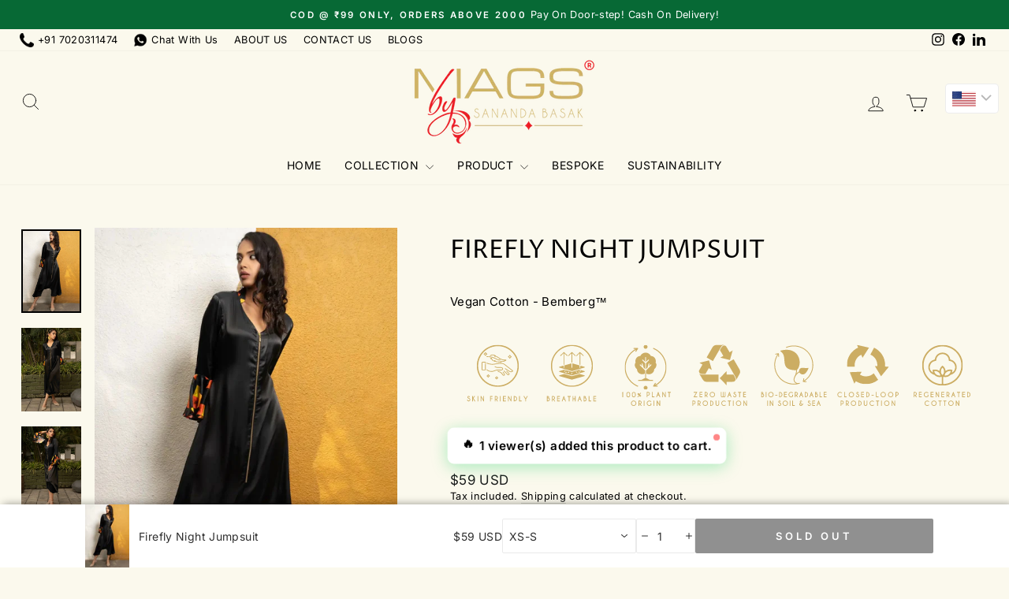

--- FILE ---
content_type: text/css
request_url: https://sanandabasak.com/cdn/shop/t/39/assets/custom.css?v=103335106478845119501764581942
body_size: -400
content:
.badge-container{width:100%;max-width:1200px;margin:auto;display:flex;flex-direction:column;gap:10px}.badge-container h2{text-align:center;padding:0;margin:0}.badge-grid{display:flex;flex-direction:column;flex-wrap:wrap;gap:20px}.badge{width:100%;display:flex;flex-direction:column;align-items:center;gap:5px}.badge h2{font-size:26px;margin:0;display:flex;align-items:center;gap:8px;white-space:nowrap}.badge p{font-size:12px;text-align:center;text-transform:uppercase}.badge h2 i{flex-shrink:0}@media (min-width: 768px){.badge-grid{flex-direction:row;flex-wrap:wrap;justify-content:space-between}.badge{width:calc(50% - 10px)}}.add-to-cart{background:#5f259f!important;color:#fff}.plant-a-tree{display:flex;align-items:center;justify-content:flex-start;gap:10px;padding:10px 0}.tree-icon{width:25px;height:auto}.tree-text{text-decoration:underline}@media (max-width: 768px){.plant-a-tree{justify-content:center;text-align:center}}._lably_item_{display:block!important}._lably_item_ div{padding-top:2px;display:block!important}
/*# sourceMappingURL=/cdn/shop/t/39/assets/custom.css.map?v=103335106478845119501764581942 */


--- FILE ---
content_type: text/css
request_url: https://cdn.shopify.com/extensions/019bc248-7308-7bbf-b4a6-d2a33756c5a5/lasthour-live-visitor-counter-142/assets/live-visitors.css
body_size: 935
content:
/* Hidden helper class: widget hidden by default until API confirms data */
.lh-hidden {
  display: none !important;
}
/* Base Styles */
.lasthour-live-counter-container {
  display: inline-block;
  margin: 10px 0;
  font-size: var(--lh-text-size, 16px);
  color: var(--lh-color, inherit);
}

.pill #viewsCountRTEA::before {
  content: "";
  position: absolute;
  top: 0;
  left: -100%;
  width: 100%;
  height: 100%;
  background: linear-gradient(90deg, transparent, rgba(255, 255, 255, 0.2), transparent);
  animation: pillShine 2s infinite;
}

@keyframes pillShine {
  0% {
    left: -100%;
  }
  100% {
    left: 100%;
  }
}

.notification #viewsCountRTEA::after {
  content: "";
  position: absolute;
  top: 8px;
  right: 8px;
  width: 8px;
  height: 8px;
  background: #ff6b6b;
  border-radius: 50%;
  animation: notificationBlink 1s infinite;
}

@keyframes notificationPulse {
  0%,
  100% {
    transform: scale(1);
  }
  50% {
    transform: scale(1.02);
  }
}

@keyframes notificationBlink {
  0%,
  100% {
    opacity: 1;
  }
  50% {
    opacity: 0.3;
  }
}

@keyframes alertUrgent {
  0%,
  100% {
    box-shadow: 0 2px 15px rgba(255, 165, 2, 0.3);
  }
  50% {
    box-shadow: 0 4px 25px rgba(255, 99, 72, 0.6);
  }
}

@keyframes glowPulse {
  0% {
    box-shadow:
      0 0 20px rgba(0, 212, 255, 0.5),
      inset 0 0 20px rgba(0, 212, 255, 0.1);
    text-shadow: 0 0 10px currentColor;
  }
  100% {
    box-shadow:
      0 0 30px rgba(0, 212, 255, 0.8),
      inset 0 0 30px rgba(0, 212, 255, 0.2);
    text-shadow: 0 0 20px currentColor;
  }
}

.shadow #viewsCountRTEA:hover {
  transform: translateY(-2px);
  box-shadow:
    0 15px 40px rgba(0, 0, 0, 0.3),
    0 6px 12px rgba(0, 0, 0, 0.15);
}
.outline #viewsCountRTEA::before {
  content: "";
  position: absolute;
  top: 0;
  left: -100%;
  width: 100%;
  height: 100%;
  background: currentColor;
  opacity: 0.1;
  transition: all 0.3s ease;
}

.outline #viewsCountRTEA:hover::before {
  left: 0;
}

.minimal #viewsCountRTEA::after {
  content: "";
  position: absolute;
  bottom: 0;
  left: 0;
  width: 0;
  height: 2px;
  background: currentColor;
  transition: width 0.3s ease;
}

.minimal #viewsCountRTEA:hover::after {
  width: 100%;
}

/* Icon spacing and alignment for all themes */
.lasthour-live-counter-container #rteye {
  margin-right: 6px;
  vertical-align: middle;
  display: inline-flex;
  align-items: center;
  line-height: 1;
}

/* Ensure proper icon alignment in the main container */
.lasthour-live-counter-container #viewsCountRTEA {
  display: inline-flex;
  align-items: flex-start;
  gap: 6px;
  flex-wrap: nowrap;
  line-height: 1.4;
}

/* Override display for text content to maintain inline behavior */
.lasthour-live-counter-container #viewsCounterRTEA {
  display: inline;
  white-space: normal;
  word-wrap: break-word;
  line-height: 1.4;
  vertical-align: top;
}

/* Responsive adjustments */
@media (max-width: 768px) {
  .badge #viewsCountRTEA,
  .pill #viewsCountRTEA,
  .notification #viewsCountRTEA,
  .alert #viewsCountRTEA,
  .glow #viewsCountRTEA,
  .shadow #viewsCountRTEA,
  .outline #viewsCountRTEA {
    padding: 8px 14px !important;
    font-size: 0.9em !important;
  }
}

/* BADGE THEME */
.badge #viewsCountRTEA {
  background: var(--lh-bg, linear-gradient(135deg, #667eea 0%, #764ba2 100%)) !important;
  color: var(--lh-color, white) !important;
  border-radius: 20px !important;
  padding: 8px 16px !important;
  box-shadow: 0 2px 10px rgba(0, 0, 0, 0.2);
  letter-spacing: 0.5px;
  text-transform: uppercase;
  font-size: 0.9em !important;
  border: 2px solid rgba(255, 255, 255, 0.2);
  backdrop-filter: blur(10px);
}

/* PILL THEME */
.pill #viewsCountRTEA {
  background: var(--lh-bg, #ff4757) !important;
  color: var(--lh-color, white) !important;
  border-radius: 50px !important;
  padding: 10px 20px !important;
  box-shadow: 0 4px 15px rgba(255, 71, 87, 0.3);
  transition: all 0.3s ease;
  position: relative;
  overflow: hidden;
}

/* NOTIFICATION THEME */
.notification #viewsCountRTEA {
  background: var(--lh-bg, #2ed573) !important;
  color: var(--lh-color, white) !important;
  border-radius: 8px !important;
  padding: 12px 18px !important;
  box-shadow: 0 4px 20px rgba(46, 213, 115, 0.4);
  position: relative;
  animation: notificationPulse 2s infinite;
}

/* ALERT THEME */
.alert #viewsCountRTEA {
  background: var(--lh-bg, #ffa502) !important;
  color: var(--lh-color, white) !important;
  border-radius: 6px !important;
  padding: 10px 16px !important;
  border-left: 4px solid #ff6348;
  box-shadow: 0 2px 15px rgba(255, 165, 2, 0.3);
  position: relative;
  animation: alertUrgent 1.5s infinite;
}

/* GLOW THEME */
.glow #viewsCountRTEA {
  background: var(--lh-bg, rgba(0, 0, 0, 0.8)) !important;
  color: var(--lh-color, #00d4ff) !important;
  border-radius: 10px !important;
  padding: 12px 18px !important;
  text-shadow: 0 0 10px currentColor;
  box-shadow:
    0 0 20px rgba(0, 212, 255, 0.5),
    inset 0 0 20px rgba(0, 212, 255, 0.1);
  border: 1px solid currentColor;
  animation: glowPulse 2s infinite alternate;
}

/* SHADOW THEME */
.shadow #viewsCountRTEA {
  background: var(--lh-bg, white) !important;
  color: var(--lh-color, #2c3e50) !important;
  border-radius: 12px !important;
  padding: 14px 20px !important;
  box-shadow:
    0 10px 30px rgba(0, 0, 0, 0.2),
    0 4px 8px rgba(0, 0, 0, 0.1);
  position: relative;
  transition: all 0.3s ease;
}

/* OUTLINE THEME */
.outline #viewsCountRTEA {
  background: var(--lh-bg, transparent) !important;
  border: 2px solid currentColor !important;
  border-radius: 8px !important;
  padding: 10px 16px !important;
  transition: all 0.3s ease;
  position: relative;
  overflow: hidden;
}

/* MINIMAL THEME */
.minimal #viewsCountRTEA {
  background: var(--lh-bg, transparent) !important;
  border: none !important;
  border-radius: 0 !important;
  padding: 8px 12px !important;
  position: relative;
}


--- FILE ---
content_type: image/svg+xml
request_url: https://cdn.shopify.com/s/files/1/0678/7209/6488/files/badge-icon-25-1742101421.svg?v=1742101423
body_size: 10660
content:
<svg xmlns="http://www.w3.org/2000/svg" xmlns:xlink="http://www.w3.org/1999/xlink" width="500" zoomAndPan="magnify" viewBox="0 0 375 374.999991" height="500" preserveAspectRatio="xMidYMid meet" version="1.0"><defs><g/><clipPath id="5891e62012"><path d="M 82 40 L 298 40 L 298 255 L 82 255 Z M 82 40 " clip-rule="nonzero"/></clipPath></defs><g fill="#ccad63" fill-opacity="1"><g transform="translate(35.442977, 316.511902)"><g><path d="M 6.140625 -23.921875 L 6.140625 -12.375 L 9.390625 -12.375 C 10.960938 -12.375 12.3125 -12.9375 13.4375 -14.0625 C 14.570312 -15.195312 15.140625 -16.566406 15.140625 -18.171875 C 15.140625 -19.765625 14.570312 -21.117188 13.4375 -22.234375 C 12.3125 -23.359375 10.960938 -23.921875 9.390625 -23.921875 Z M 9.390625 -8.796875 L 6.140625 -8.796875 L 6.140625 0 L 2.578125 0 L 2.578125 -27.5 L 10.375 -27.5 C 12.59375 -27.207031 14.460938 -26.296875 15.984375 -24.765625 C 17.804688 -22.929688 18.71875 -20.734375 18.71875 -18.171875 C 18.71875 -15.578125 17.804688 -13.363281 15.984375 -11.53125 C 14.722656 -10.269531 13.757812 -9.5625 13.09375 -9.40625 L 19.203125 0 L 14.890625 0 Z M 9.390625 -8.796875 "/></g></g></g><g fill="#ccad63" fill-opacity="1"><g transform="translate(62.613527, 316.511902)"><g><path d="M 17.390625 -27.5 L 17.390625 -23.9375 L 6.140625 -23.9375 L 6.140625 -15.53125 L 17.390625 -15.53125 L 17.390625 -11.984375 L 6.140625 -11.984375 L 6.140625 -3.578125 L 17.390625 -3.578125 L 17.390625 0 L 2.578125 0 L 2.578125 -27.5 Z M 17.390625 -27.5 "/></g></g></g><g fill="#ccad63" fill-opacity="1"><g transform="translate(89.199649, 316.511902)"><g><path d="M 25.90625 -3.765625 C 23.070312 -1.054688 19.832031 0.296875 16.1875 0.296875 C 12.300781 0.296875 8.988281 -1.070312 6.25 -3.8125 C 3.519531 -6.550781 2.15625 -9.863281 2.15625 -13.75 C 2.15625 -17.625 3.519531 -20.9375 6.25 -23.6875 C 8.988281 -26.4375 12.300781 -27.8125 16.1875 -27.8125 C 19.820312 -27.8125 23.265625 -26.328125 26.515625 -23.359375 L 23.859375 -20.9375 C 21.410156 -23.113281 18.851562 -24.203125 16.1875 -24.203125 C 13.3125 -24.203125 10.847656 -23.179688 8.796875 -21.140625 C 6.753906 -19.097656 5.734375 -16.632812 5.734375 -13.75 C 5.734375 -10.851562 6.753906 -8.382812 8.796875 -6.34375 C 10.847656 -4.300781 13.3125 -3.28125 16.1875 -3.28125 C 18.664062 -3.28125 20.71875 -3.9375 22.34375 -5.25 L 22.34375 -13.546875 L 25.90625 -13.546875 Z M 25.90625 -3.765625 "/></g></g></g><g fill="#ccad63" fill-opacity="1"><g transform="translate(124.913144, 316.511902)"><g><path d="M 17.390625 -27.5 L 17.390625 -23.9375 L 6.140625 -23.9375 L 6.140625 -15.53125 L 17.390625 -15.53125 L 17.390625 -11.984375 L 6.140625 -11.984375 L 6.140625 -3.578125 L 17.390625 -3.578125 L 17.390625 0 L 2.578125 0 L 2.578125 -27.5 Z M 17.390625 -27.5 "/></g></g></g><g fill="#ccad63" fill-opacity="1"><g transform="translate(151.499267, 316.511902)"><g><path d="M 2.578125 -27.5 L 5.828125 -27.5 L 17.171875 -7.875 L 17.171875 -27.5 L 20.75 -27.5 L 20.75 0 L 17.640625 0 L 6.140625 -19.875 L 6.140625 0 L 2.578125 0 Z M 2.578125 -27.5 "/></g></g></g><g fill="#ccad63" fill-opacity="1"><g transform="translate(181.866975, 316.511902)"><g><path d="M 17.390625 -27.5 L 17.390625 -23.9375 L 6.140625 -23.9375 L 6.140625 -15.53125 L 17.390625 -15.53125 L 17.390625 -11.984375 L 6.140625 -11.984375 L 6.140625 -3.578125 L 17.390625 -3.578125 L 17.390625 0 L 2.578125 0 L 2.578125 -27.5 Z M 17.390625 -27.5 "/></g></g></g><g fill="#ccad63" fill-opacity="1"><g transform="translate(208.453098, 316.511902)"><g><path d="M 6.140625 -23.921875 L 6.140625 -12.375 L 9.390625 -12.375 C 10.960938 -12.375 12.3125 -12.9375 13.4375 -14.0625 C 14.570312 -15.195312 15.140625 -16.566406 15.140625 -18.171875 C 15.140625 -19.765625 14.570312 -21.117188 13.4375 -22.234375 C 12.3125 -23.359375 10.960938 -23.921875 9.390625 -23.921875 Z M 9.390625 -8.796875 L 6.140625 -8.796875 L 6.140625 0 L 2.578125 0 L 2.578125 -27.5 L 10.375 -27.5 C 12.59375 -27.207031 14.460938 -26.296875 15.984375 -24.765625 C 17.804688 -22.929688 18.71875 -20.734375 18.71875 -18.171875 C 18.71875 -15.578125 17.804688 -13.363281 15.984375 -11.53125 C 14.722656 -10.269531 13.757812 -9.5625 13.09375 -9.40625 L 19.203125 0 L 14.890625 0 Z M 9.390625 -8.796875 "/></g></g></g><g fill="#ccad63" fill-opacity="1"><g transform="translate(235.623659, 316.511902)"><g><path d="M 14.1875 -13.28125 L 11.828125 -19.734375 L 9.484375 -13.28125 Z M 12.78125 -27.5 L 22.796875 0 L 19.015625 0 L 15.46875 -9.734375 L 8.1875 -9.734375 L 4.65625 0 L 0.859375 0 L 10.859375 -27.5 Z M 12.78125 -27.5 "/></g></g></g><g fill="#ccad63" fill-opacity="1"><g transform="translate(266.317947, 316.511902)"><g><path d="M 10.84375 -23.9375 L 10.84375 0 L 7.265625 0 L 7.265625 -23.9375 L 0.859375 -23.9375 L 0.859375 -27.5 L 17.25 -27.5 L 17.25 -23.9375 Z M 10.84375 -23.9375 "/></g></g></g><g fill="#ccad63" fill-opacity="1"><g transform="translate(291.477368, 316.511902)"><g><path d="M 17.390625 -27.5 L 17.390625 -23.9375 L 6.140625 -23.9375 L 6.140625 -15.53125 L 17.390625 -15.53125 L 17.390625 -11.984375 L 6.140625 -11.984375 L 6.140625 -3.578125 L 17.390625 -3.578125 L 17.390625 0 L 2.578125 0 L 2.578125 -27.5 Z M 17.390625 -27.5 "/></g></g></g><g fill="#ccad63" fill-opacity="1"><g transform="translate(318.063502, 316.511902)"><g><path d="M 6.140625 -23.875 L 6.140625 -3.609375 C 8.960938 -3.609375 11.28125 -4.519531 13.09375 -6.34375 C 15.132812 -8.382812 16.15625 -10.851562 16.15625 -13.75 C 16.15625 -16.632812 15.132812 -19.101562 13.09375 -21.15625 C 11.28125 -22.96875 8.960938 -23.875 6.140625 -23.875 Z M 5.1875 -27.5 C 9.65625 -27.476562 13.140625 -26.210938 15.640625 -23.703125 C 18.378906 -20.941406 19.75 -17.625 19.75 -13.75 C 19.75 -9.863281 18.378906 -6.546875 15.640625 -3.796875 C 13.140625 -1.285156 9.65625 -0.0195312 5.1875 0 L 2.578125 0 L 2.578125 -27.5 Z M 5.1875 -27.5 "/></g></g></g><g fill="#ccad63" fill-opacity="1"><g transform="translate(93.521098, 362.261899)"><g><path d="M 23.859375 -6.546875 L 26.515625 -4.15625 C 23.265625 -1.1875 19.820312 0.296875 16.1875 0.296875 C 12.300781 0.296875 8.988281 -1.070312 6.25 -3.8125 C 3.519531 -6.550781 2.15625 -9.863281 2.15625 -13.75 C 2.15625 -17.625 3.519531 -20.9375 6.25 -23.6875 C 8.988281 -26.4375 12.300781 -27.8125 16.1875 -27.8125 C 19.820312 -27.8125 23.265625 -26.328125 26.515625 -23.359375 L 23.859375 -20.9375 C 21.410156 -23.113281 18.851562 -24.203125 16.1875 -24.203125 C 13.3125 -24.203125 10.847656 -23.179688 8.796875 -21.140625 C 6.753906 -19.097656 5.734375 -16.632812 5.734375 -13.75 C 5.734375 -10.851562 6.753906 -8.382812 8.796875 -6.34375 C 10.847656 -4.300781 13.3125 -3.28125 16.1875 -3.28125 C 18.851562 -3.28125 21.410156 -4.367188 23.859375 -6.546875 Z M 23.859375 -6.546875 "/></g></g></g><g fill="#ccad63" fill-opacity="1"><g transform="translate(128.787678, 362.261899)"><g><path d="M 16.21875 -27.859375 C 20.101562 -27.859375 23.421875 -26.484375 26.171875 -23.734375 C 28.921875 -20.984375 30.296875 -17.664062 30.296875 -13.78125 C 30.296875 -9.894531 28.921875 -6.578125 26.171875 -3.828125 C 23.421875 -1.078125 20.101562 0.296875 16.21875 0.296875 C 12.34375 0.296875 9.03125 -1.078125 6.28125 -3.828125 C 3.53125 -6.578125 2.15625 -9.894531 2.15625 -13.78125 C 2.15625 -17.664062 3.53125 -20.984375 6.28125 -23.734375 C 9.03125 -26.484375 12.34375 -27.859375 16.21875 -27.859375 Z M 16.21875 -24.265625 C 13.320312 -24.265625 10.847656 -23.242188 8.796875 -21.203125 C 6.753906 -19.160156 5.734375 -16.6875 5.734375 -13.78125 C 5.734375 -10.882812 6.757812 -8.410156 8.8125 -6.359375 C 10.863281 -4.304688 13.332031 -3.28125 16.21875 -3.28125 C 19.125 -3.28125 21.597656 -4.304688 23.640625 -6.359375 C 25.691406 -8.410156 26.71875 -10.882812 26.71875 -13.78125 C 26.71875 -16.6875 25.691406 -19.160156 23.640625 -21.203125 C 21.597656 -23.242188 19.125 -24.265625 16.21875 -24.265625 Z M 16.21875 -24.265625 "/></g></g></g><g fill="#ccad63" fill-opacity="1"><g transform="translate(168.299948, 362.261899)"><g><path d="M 10.84375 -23.9375 L 10.84375 0 L 7.265625 0 L 7.265625 -23.9375 L 0.859375 -23.9375 L 0.859375 -27.5 L 17.25 -27.5 L 17.25 -23.9375 Z M 10.84375 -23.9375 "/></g></g></g><g fill="#ccad63" fill-opacity="1"><g transform="translate(193.459381, 362.261899)"><g><path d="M 10.84375 -23.9375 L 10.84375 0 L 7.265625 0 L 7.265625 -23.9375 L 0.859375 -23.9375 L 0.859375 -27.5 L 17.25 -27.5 L 17.25 -23.9375 Z M 10.84375 -23.9375 "/></g></g></g><g fill="#ccad63" fill-opacity="1"><g transform="translate(218.618815, 362.261899)"><g><path d="M 16.21875 -27.859375 C 20.101562 -27.859375 23.421875 -26.484375 26.171875 -23.734375 C 28.921875 -20.984375 30.296875 -17.664062 30.296875 -13.78125 C 30.296875 -9.894531 28.921875 -6.578125 26.171875 -3.828125 C 23.421875 -1.078125 20.101562 0.296875 16.21875 0.296875 C 12.34375 0.296875 9.03125 -1.078125 6.28125 -3.828125 C 3.53125 -6.578125 2.15625 -9.894531 2.15625 -13.78125 C 2.15625 -17.664062 3.53125 -20.984375 6.28125 -23.734375 C 9.03125 -26.484375 12.34375 -27.859375 16.21875 -27.859375 Z M 16.21875 -24.265625 C 13.320312 -24.265625 10.847656 -23.242188 8.796875 -21.203125 C 6.753906 -19.160156 5.734375 -16.6875 5.734375 -13.78125 C 5.734375 -10.882812 6.757812 -8.410156 8.8125 -6.359375 C 10.863281 -4.304688 13.332031 -3.28125 16.21875 -3.28125 C 19.125 -3.28125 21.597656 -4.304688 23.640625 -6.359375 C 25.691406 -8.410156 26.71875 -10.882812 26.71875 -13.78125 C 26.71875 -16.6875 25.691406 -19.160156 23.640625 -21.203125 C 21.597656 -23.242188 19.125 -24.265625 16.21875 -24.265625 Z M 16.21875 -24.265625 "/></g></g></g><g fill="#ccad63" fill-opacity="1"><g transform="translate(258.131084, 362.261899)"><g><path d="M 2.578125 -27.5 L 5.828125 -27.5 L 17.171875 -7.875 L 17.171875 -27.5 L 20.75 -27.5 L 20.75 0 L 17.640625 0 L 6.140625 -19.875 L 6.140625 0 L 2.578125 0 Z M 2.578125 -27.5 "/></g></g></g><g clip-path="url(#5891e62012)"><path fill="#ccad63" d="M 266.546875 71.84375 C 264.066406 69.34375 261.472656 66.96875 258.761719 64.722656 C 256.050781 62.472656 253.234375 60.367188 250.316406 58.398438 C 247.394531 56.425781 244.386719 54.605469 241.289062 52.933594 C 238.1875 51.261719 235.015625 49.746094 231.765625 48.382812 C 228.519531 47.023438 225.210938 45.828125 221.84375 44.792969 C 218.476562 43.757812 215.070312 42.894531 211.617188 42.195312 C 208.167969 41.496094 204.6875 40.96875 201.183594 40.613281 C 197.679688 40.257812 194.167969 40.078125 190.648438 40.066406 L 190.191406 40.066406 C 188.429688 40.0625 186.671875 40.105469 184.910156 40.1875 C 183.152344 40.273438 181.398438 40.398438 179.644531 40.570312 C 177.890625 40.738281 176.144531 40.953125 174.402344 41.207031 C 172.660156 41.464844 170.925781 41.761719 169.199219 42.101562 C 167.472656 42.445312 165.753906 42.828125 164.042969 43.253906 C 162.335938 43.679688 160.636719 44.144531 158.953125 44.652344 C 157.265625 45.164062 155.59375 45.710938 153.9375 46.300781 C 152.277344 46.894531 150.632812 47.523438 149.007812 48.195312 C 147.378906 48.867188 145.769531 49.578125 144.175781 50.328125 C 142.582031 51.078125 141.007812 51.867188 139.457031 52.695312 C 137.902344 53.523438 136.367188 54.390625 134.855469 55.292969 C 133.34375 56.195312 131.855469 57.132812 130.390625 58.109375 C 128.925781 59.085938 127.484375 60.097656 126.070312 61.144531 C 124.652344 62.191406 123.265625 63.273438 121.902344 64.386719 C 120.539062 65.503906 119.203125 66.652344 117.898438 67.832031 C 116.589844 69.011719 115.316406 70.222656 114.066406 71.464844 C 112.820312 72.710938 111.605469 73.984375 110.421875 75.285156 C 109.238281 76.589844 108.085938 77.921875 106.964844 79.28125 C 105.847656 80.640625 104.761719 82.023438 103.710938 83.4375 C 102.660156 84.851562 101.644531 86.289062 100.664062 87.75 C 99.683594 89.214844 98.738281 90.699219 97.832031 92.207031 C 96.925781 93.714844 96.054688 95.246094 95.222656 96.796875 C 94.390625 98.351562 93.597656 99.921875 92.839844 101.511719 C 92.085938 103.101562 91.371094 104.710938 90.695312 106.335938 C 90.019531 107.960938 89.382812 109.605469 88.785156 111.261719 C 88.191406 112.917969 87.636719 114.589844 87.121094 116.273438 C 86.609375 117.957031 86.136719 119.652344 85.707031 121.359375 C 85.277344 123.066406 84.886719 124.785156 84.542969 126.511719 C 84.195312 128.238281 83.894531 129.96875 83.632812 131.710938 C 83.371094 133.453125 83.152344 135.199219 82.976562 136.953125 C 82.800781 138.703125 82.671875 140.460938 82.582031 142.21875 C 82.492188 143.976562 82.445312 145.734375 82.445312 147.496094 C 82.441406 149.257812 82.480469 151.015625 82.566406 152.777344 C 82.648438 154.535156 82.777344 156.289062 82.945312 158.042969 C 83.117188 159.796875 83.328125 161.542969 83.585938 163.285156 C 83.839844 165.027344 84.140625 166.761719 84.480469 168.488281 C 84.820312 170.214844 85.203125 171.933594 85.628906 173.644531 C 86.054688 175.351562 86.523438 177.050781 87.03125 178.734375 C 87.539062 180.421875 88.089844 182.09375 88.679688 183.75 C 89.269531 185.410156 89.902344 187.054688 90.574219 188.679688 C 91.246094 190.308594 91.957031 191.917969 92.707031 193.511719 C 93.457031 195.105469 94.246094 196.679688 95.074219 198.230469 C 95.902344 199.785156 96.765625 201.320312 97.667969 202.832031 C 98.574219 204.34375 99.511719 205.832031 100.488281 207.296875 C 101.464844 208.761719 102.476562 210.203125 103.523438 211.617188 C 104.570312 213.035156 105.648438 214.421875 106.765625 215.785156 C 107.878906 217.148438 109.027344 218.484375 110.207031 219.789062 C 111.390625 221.097656 112.601562 222.371094 113.84375 223.621094 C 115.085938 224.867188 116.359375 226.082031 117.664062 227.265625 C 118.964844 228.449219 120.296875 229.601562 121.65625 230.722656 C 123.015625 231.839844 124.402344 232.925781 125.816406 233.976562 C 127.226562 235.027344 128.664062 236.042969 130.128906 237.023438 C 131.589844 238.003906 133.074219 238.949219 134.585938 239.855469 C 136.09375 240.761719 137.625 241.632812 139.175781 242.464844 C 140.726562 243.296875 142.296875 244.089844 143.890625 244.847656 C 145.480469 245.601562 147.089844 246.316406 148.714844 246.992188 C 150.339844 247.667969 151.980469 248.304688 153.636719 248.902344 C 155.292969 249.496094 156.964844 250.050781 158.648438 250.566406 C 160.332031 251.078125 162.03125 251.550781 163.738281 251.980469 C 165.445312 252.410156 167.160156 252.800781 168.886719 253.144531 C 170.613281 253.492188 172.347656 253.792969 174.089844 254.054688 C 175.832031 254.316406 177.578125 254.535156 179.328125 254.710938 C 181.082031 254.882812 182.835938 255.015625 184.59375 255.105469 C 186.351562 255.195312 188.113281 255.242188 189.875 255.242188 L 190.257812 255.242188 C 192.015625 255.238281 193.777344 255.1875 195.535156 255.09375 C 197.289062 255.003906 199.046875 254.867188 200.796875 254.6875 C 202.546875 254.511719 204.292969 254.289062 206.03125 254.027344 C 207.773438 253.761719 209.503906 253.457031 211.230469 253.109375 C 212.957031 252.761719 214.671875 252.371094 216.375 251.9375 C 218.082031 251.507812 219.777344 251.03125 221.460938 250.515625 C 223.144531 250.003906 224.8125 249.445312 226.46875 248.851562 C 228.125 248.253906 229.765625 247.617188 231.390625 246.941406 C 233.011719 246.265625 234.621094 245.546875 236.210938 244.792969 C 237.800781 244.039062 239.371094 243.242188 240.921875 242.410156 C 242.472656 241.578125 244 240.710938 245.507812 239.804688 C 247.019531 238.898438 248.503906 237.953125 249.964844 236.972656 C 251.425781 235.996094 252.863281 234.980469 254.277344 233.929688 C 255.691406 232.882812 257.078125 231.796875 258.4375 230.679688 C 259.796875 229.5625 261.128906 228.414062 262.429688 227.230469 C 263.734375 226.046875 265.007812 224.835938 266.253906 223.589844 C 267.496094 222.34375 268.710938 221.070312 269.890625 219.765625 C 271.074219 218.460938 272.222656 217.128906 273.339844 215.769531 C 274.457031 214.410156 275.539062 213.023438 276.585938 211.609375 C 277.636719 210.195312 278.648438 208.757812 279.628906 207.296875 C 280.605469 205.832031 281.550781 204.347656 282.457031 202.839844 C 283.363281 201.328125 284.230469 199.800781 285.0625 198.25 C 285.894531 196.699219 286.6875 195.125 287.441406 193.535156 C 288.195312 191.945312 288.910156 190.339844 289.585938 188.714844 C 290.261719 187.089844 290.898438 185.449219 291.492188 183.792969 C 292.089844 182.136719 292.644531 180.46875 293.15625 178.785156 C 293.671875 177.101562 294.144531 175.40625 294.574219 173.699219 C 295.007812 171.992188 295.394531 170.277344 295.742188 168.554688 C 296.089844 166.828125 296.394531 165.09375 296.660156 163.355469 C 296.921875 161.613281 297.140625 159.867188 297.320312 158.117188 C 297.496094 156.367188 297.628906 154.613281 297.722656 152.855469 C 297.8125 151.097656 297.863281 149.339844 297.867188 147.578125 C 297.882812 144.070312 297.726562 140.570312 297.398438 137.074219 C 297.066406 133.582031 296.5625 130.113281 295.886719 126.671875 C 295.210938 123.226562 294.367188 119.824219 293.355469 116.464844 C 292.339844 113.105469 291.164062 109.804688 289.824219 106.5625 C 288.480469 103.320312 286.984375 100.152344 285.328125 97.058594 C 283.671875 93.964844 281.867188 90.960938 279.914062 88.046875 C 277.957031 85.128906 275.863281 82.320312 273.632812 79.613281 C 271.398438 76.90625 269.035156 74.316406 266.546875 71.84375 Z M 165.503906 182.144531 C 167.273438 183.140625 168.90625 184.324219 170.402344 185.699219 C 171.898438 187.074219 173.21875 188.601562 174.359375 190.28125 C 175.503906 191.960938 176.4375 193.75 177.164062 195.644531 C 177.890625 197.542969 178.390625 199.496094 178.664062 201.507812 C 176.691406 201.804688 174.707031 201.894531 172.714844 201.78125 C 170.726562 201.667969 168.765625 201.351562 166.839844 200.832031 C 164.914062 200.316406 163.058594 199.605469 161.28125 198.707031 C 159.5 197.804688 157.832031 196.730469 156.273438 195.488281 C 154.957031 194.503906 153.757812 193.394531 152.671875 192.160156 C 151.585938 190.925781 150.640625 189.59375 149.832031 188.164062 C 149.027344 186.730469 148.375 185.234375 147.878906 183.664062 C 147.386719 182.097656 147.058594 180.496094 146.898438 178.863281 C 151.710938 177.027344 159.128906 178.320312 165.503906 182.136719 Z M 233.230469 178.613281 C 233.050781 180.304688 232.703125 181.964844 232.179688 183.585938 C 231.65625 185.207031 230.976562 186.753906 230.128906 188.234375 C 229.285156 189.710938 228.296875 191.089844 227.167969 192.363281 C 226.039062 193.636719 224.789062 194.78125 223.421875 195.792969 C 221.902344 196.996094 220.277344 198.027344 218.546875 198.894531 C 216.816406 199.757812 215.015625 200.441406 213.144531 200.933594 C 211.273438 201.429688 209.371094 201.730469 207.4375 201.835938 C 205.503906 201.941406 203.582031 201.847656 201.667969 201.558594 C 201.796875 199.84375 202.113281 198.164062 202.613281 196.519531 C 203.113281 194.875 203.789062 193.304688 204.640625 191.808594 C 205.488281 190.3125 206.492188 188.929688 207.648438 187.65625 C 208.804688 186.386719 210.085938 185.253906 211.492188 184.265625 C 212.992188 183.039062 214.609375 181.984375 216.335938 181.105469 C 218.0625 180.230469 219.867188 179.546875 221.742188 179.054688 C 223.617188 178.566406 225.523438 178.285156 227.460938 178.207031 C 229.398438 178.132812 231.320312 178.261719 233.230469 178.601562 Z M 152.4375 170.335938 L 152.363281 170.335938 C 149.753906 170.394531 147.15625 170.605469 144.566406 170.96875 C 143.410156 171.113281 142.257812 171.253906 141.105469 171.367188 C 140.578125 171.375 140.074219 171.492188 139.597656 171.71875 C 139.121094 171.945312 138.710938 172.257812 138.371094 172.660156 C 138.070312 173.144531 137.882812 173.671875 137.808594 174.238281 C 137.734375 174.804688 137.78125 175.363281 137.949219 175.910156 C 138.75 179.351562 139.230469 182.835938 139.394531 186.367188 C 138.761719 185.894531 138.128906 185.417969 137.523438 184.980469 C 135.660156 183.714844 133.945312 182.277344 132.371094 180.667969 C 131.273438 179.578125 130.261719 178.417969 129.335938 177.179688 C 128.40625 175.945312 127.574219 174.648438 126.839844 173.289062 C 126.101562 171.929688 125.46875 170.523438 124.9375 169.074219 C 124.40625 167.621094 123.984375 166.140625 123.671875 164.625 C 123.359375 163.113281 123.160156 161.585938 123.070312 160.042969 C 122.984375 158.5 123.007812 156.960938 123.148438 155.421875 C 123.285156 153.882812 123.535156 152.359375 123.894531 150.859375 C 124.257812 149.355469 124.726562 147.886719 125.304688 146.453125 C 125.789062 145.003906 126.378906 143.601562 127.070312 142.238281 C 127.757812 140.875 128.546875 139.570312 129.425781 138.320312 C 130.308594 137.074219 131.277344 135.898438 132.332031 134.792969 C 133.382812 133.683594 134.511719 132.660156 135.714844 131.71875 C 136.917969 130.777344 138.183594 129.929688 139.511719 129.171875 C 140.835938 128.414062 142.210938 127.757812 143.636719 127.203125 C 145.058594 126.648438 146.515625 126.199219 148.003906 125.855469 C 149.492188 125.511719 150.996094 125.277344 152.519531 125.152344 C 156.152344 124.679688 156.84375 123.316406 157.085938 120.242188 C 158.433594 103.238281 170.800781 90.015625 186.480469 88.804688 C 187.472656 88.6875 188.464844 88.613281 189.460938 88.585938 C 190.453125 88.558594 191.449219 88.578125 192.445312 88.640625 C 193.4375 88.703125 194.425781 88.8125 195.410156 88.964844 C 196.394531 89.121094 197.371094 89.320312 198.335938 89.5625 C 199.300781 89.804688 200.253906 90.089844 201.195312 90.421875 C 202.132812 90.75 203.058594 91.125 203.964844 91.539062 C 204.867188 91.953125 205.753906 92.40625 206.617188 92.902344 C 207.480469 93.398438 208.320312 93.929688 209.136719 94.503906 C 209.953125 95.074219 210.738281 95.683594 211.5 96.328125 C 212.257812 96.972656 212.988281 97.648438 213.6875 98.359375 C 214.382812 99.070312 215.046875 99.8125 215.679688 100.582031 C 216.308594 101.355469 216.902344 102.152344 217.460938 102.976562 C 218.015625 103.804688 218.535156 104.652344 219.015625 105.527344 C 219.492188 106.398438 219.933594 107.292969 220.332031 108.207031 C 220.726562 109.117188 221.082031 110.046875 221.394531 110.992188 C 221.710938 111.9375 221.976562 112.898438 222.203125 113.867188 C 222.851562 116.277344 223.203125 118.726562 223.253906 121.222656 C 223.277344 124.128906 224.621094 124.804688 227.101562 125.023438 C 228.773438 125.175781 230.425781 125.449219 232.054688 125.855469 C 233.683594 126.257812 235.277344 126.78125 236.828125 127.425781 C 238.375 128.070312 239.871094 128.828125 241.304688 129.703125 C 242.738281 130.574219 244.097656 131.554688 245.382812 132.632812 C 246.667969 133.714844 247.863281 134.886719 248.972656 136.148438 C 250.078125 137.414062 251.082031 138.753906 251.984375 140.171875 C 252.886719 141.585938 253.675781 143.0625 254.351562 144.601562 C 255.027344 146.136719 255.582031 147.71875 256.019531 149.339844 C 256.453125 150.960938 256.765625 152.605469 256.949219 154.277344 C 257.132812 155.945312 257.1875 157.617188 257.117188 159.296875 C 257.046875 160.972656 256.847656 162.636719 256.523438 164.285156 C 256.195312 165.933594 255.75 167.546875 255.175781 169.125 C 254.605469 170.703125 253.917969 172.230469 253.113281 173.703125 C 252.308594 175.179688 251.394531 176.582031 250.378906 177.917969 C 249.359375 179.253906 248.242188 180.503906 247.035156 181.667969 C 245.824219 182.832031 244.535156 183.898438 243.160156 184.867188 C 242.457031 185.339844 241.722656 185.761719 240.960938 186.132812 L 240.078125 186.59375 C 240.253906 185.589844 240.398438 184.621094 240.5625 183.679688 C 240.90625 181.226562 241.378906 178.796875 241.976562 176.390625 C 242.191406 175.839844 242.285156 175.265625 242.261719 174.671875 C 242.238281 174.082031 242.09375 173.519531 241.835938 172.988281 C 241.398438 172.464844 240.878906 172.042969 240.273438 171.730469 C 239.667969 171.414062 239.027344 171.226562 238.347656 171.171875 C 235.359375 170.519531 232.332031 170.183594 229.273438 170.171875 C 225.90625 170.167969 222.601562 170.625 219.363281 171.539062 C 216.121094 172.457031 213.066406 173.796875 210.199219 175.558594 C 209.355469 176.066406 208.523438 176.59375 207.546875 177.214844 L 206.402344 177.9375 C 206.136719 175.148438 205.585938 172.417969 204.742188 169.75 C 203.902344 167.078125 202.792969 164.523438 201.410156 162.085938 C 200.03125 159.648438 198.410156 157.382812 196.554688 155.289062 C 194.695312 153.191406 192.640625 151.3125 190.382812 149.652344 L 190.152344 149.480469 L 189.921875 149.644531 C 187.636719 151.296875 185.558594 153.167969 183.675781 155.265625 C 181.796875 157.363281 180.160156 159.636719 178.769531 162.089844 C 177.378906 164.539062 176.261719 167.105469 175.425781 169.796875 C 174.585938 172.484375 174.042969 175.234375 173.792969 178.039062 C 170.726562 175.664062 167.371094 173.820312 163.722656 172.503906 C 160.074219 171.1875 156.3125 170.464844 152.4375 170.335938 Z M 190.191406 160.34375 C 191.542969 161.71875 192.738281 163.21875 193.78125 164.839844 C 194.828125 166.457031 195.695312 168.167969 196.390625 169.96875 C 197.082031 171.765625 197.585938 173.617188 197.902344 175.519531 C 198.214844 177.421875 198.335938 179.335938 198.257812 181.261719 C 198.25 182.976562 198.066406 184.671875 197.710938 186.347656 C 197.351562 188.023438 196.824219 189.644531 196.132812 191.214844 C 195.4375 192.78125 194.589844 194.261719 193.589844 195.652344 C 192.589844 197.042969 191.457031 198.316406 190.191406 199.472656 C 188.882812 198.3125 187.714844 197.027344 186.683594 195.613281 C 185.65625 194.203125 184.785156 192.695312 184.078125 191.097656 C 183.371094 189.5 182.84375 187.84375 182.492188 186.128906 C 182.140625 184.417969 181.976562 182.6875 181.996094 180.9375 C 181.867188 179.027344 181.953125 177.121094 182.25 175.226562 C 182.546875 173.332031 183.050781 171.492188 183.757812 169.710938 C 184.46875 167.929688 185.367188 166.25 186.449219 164.667969 C 187.535156 163.085938 188.78125 161.644531 190.191406 160.34375 Z M 195.011719 246.292969 C 194 245.386719 194 243.003906 193.996094 238.683594 C 193.996094 231.796875 193.996094 224.910156 193.996094 217.867188 L 193.996094 208.902344 L 195.289062 209.003906 C 196.203125 209.050781 197.113281 209.144531 198.015625 209.289062 C 199.457031 209.574219 200.910156 209.773438 202.375 209.886719 C 203.835938 210 205.304688 210.023438 206.769531 209.964844 C 208.238281 209.902344 209.695312 209.757812 211.144531 209.523438 C 212.597656 209.292969 214.027344 208.972656 215.4375 208.570312 C 216.851562 208.167969 218.234375 207.683594 219.589844 207.117188 C 220.945312 206.550781 222.261719 205.90625 223.539062 205.183594 C 224.820312 204.460938 226.050781 203.667969 227.234375 202.800781 C 228.417969 201.929688 229.546875 200.996094 230.621094 199.996094 C 232.300781 198.617188 234.179688 197.625 236.265625 197.015625 C 237.3125 196.675781 238.347656 196.292969 239.367188 195.871094 C 240.386719 195.445312 241.390625 194.984375 242.371094 194.480469 C 243.355469 193.980469 244.316406 193.4375 245.257812 192.859375 C 246.199219 192.28125 247.113281 191.667969 248.003906 191.015625 C 248.894531 190.363281 249.757812 189.675781 250.597656 188.957031 C 251.433594 188.238281 252.238281 187.484375 253.015625 186.699219 C 253.792969 185.917969 254.539062 185.101562 255.25 184.257812 C 255.960938 183.414062 256.640625 182.546875 257.28125 181.648438 C 257.925781 180.75 258.53125 179.828125 259.101562 178.882812 C 259.671875 177.9375 260.203125 176.972656 260.695312 175.984375 C 261.191406 174.996094 261.644531 173.992188 262.054688 172.96875 C 262.46875 171.941406 262.839844 170.90625 263.171875 169.851562 C 263.503906 168.796875 263.789062 167.734375 264.035156 166.65625 C 264.28125 165.582031 264.484375 164.496094 264.644531 163.40625 C 264.804688 162.3125 264.921875 161.214844 264.996094 160.113281 C 265.066406 159.011719 265.097656 157.910156 265.082031 156.804688 C 265.050781 155.710938 264.972656 154.621094 264.851562 153.53125 C 264.734375 152.445312 264.570312 151.363281 264.363281 150.289062 C 264.15625 149.214844 263.90625 148.148438 263.617188 147.09375 C 263.324219 146.039062 262.992188 144.996094 262.613281 143.96875 C 262.238281 142.941406 261.824219 141.929688 261.367188 140.933594 C 260.910156 139.941406 260.414062 138.964844 259.878906 138.007812 C 259.34375 137.054688 258.773438 136.121094 258.164062 135.214844 C 257.554688 134.304688 256.90625 133.421875 256.226562 132.5625 C 255.546875 131.707031 254.832031 130.878906 254.085938 130.078125 C 253.339844 129.277344 252.5625 128.507812 251.753906 127.769531 C 250.945312 127.035156 250.105469 126.328125 249.242188 125.660156 C 248.375 124.988281 247.484375 124.351562 246.570312 123.753906 C 245.652344 123.15625 244.714844 122.59375 243.753906 122.070312 C 242.792969 121.546875 241.8125 121.0625 240.8125 120.617188 C 239.8125 120.171875 238.796875 119.765625 237.765625 119.402344 C 236.730469 119.039062 235.6875 118.71875 234.628906 118.4375 C 234.066406 118.371094 233.53125 118.210938 233.023438 117.957031 C 232.515625 117.707031 232.0625 117.378906 231.667969 116.972656 C 231.273438 116.566406 230.957031 116.105469 230.71875 115.589844 C 230.484375 115.074219 230.339844 114.535156 230.285156 113.972656 C 230.074219 112.796875 229.8125 111.636719 229.5 110.484375 C 229.183594 109.332031 228.820312 108.199219 228.40625 107.078125 C 227.992188 105.960938 227.527344 104.863281 227.015625 103.785156 C 226.503906 102.707031 225.945312 101.65625 225.339844 100.625 C 224.734375 99.597656 224.085938 98.597656 223.394531 97.628906 C 222.699219 96.65625 221.964844 95.71875 221.1875 94.8125 C 220.410156 93.90625 219.597656 93.035156 218.742188 92.203125 C 217.890625 91.371094 217 90.574219 216.078125 89.820312 C 215.152344 89.066406 214.199219 88.351562 213.210938 87.683594 C 212.222656 87.011719 211.210938 86.386719 210.167969 85.804688 C 209.125 85.226562 208.058594 84.691406 206.96875 84.207031 C 205.878906 83.71875 204.769531 83.28125 203.644531 82.894531 C 202.515625 82.507812 201.371094 82.167969 200.214844 81.882812 C 199.054688 81.597656 197.886719 81.359375 196.707031 81.175781 C 195.527344 80.992188 194.34375 80.863281 193.152344 80.785156 C 191.964844 80.707031 190.773438 80.679688 189.578125 80.707031 L 189.53125 80.707031 C 188.367188 80.722656 187.207031 80.789062 186.046875 80.90625 C 184.886719 81.023438 183.734375 81.1875 182.589844 81.402344 C 181.445312 81.617188 180.3125 81.882812 179.191406 82.191406 C 178.070312 82.503906 176.960938 82.863281 175.871094 83.269531 C 174.78125 83.679688 173.707031 84.128906 172.65625 84.628906 C 171.601562 85.128906 170.574219 85.671875 169.566406 86.257812 C 168.5625 86.84375 167.582031 87.472656 166.628906 88.144531 C 165.675781 88.8125 164.753906 89.523438 163.863281 90.273438 C 162.972656 91.023438 162.113281 91.808594 161.289062 92.632812 C 160.46875 93.453125 159.679688 94.3125 158.929688 95.203125 C 158.179688 96.09375 157.46875 97.011719 156.796875 97.964844 C 156.125 98.917969 155.492188 99.894531 154.90625 100.898438 C 154.316406 101.90625 153.773438 102.933594 153.273438 103.984375 C 152.773438 105.039062 152.320312 106.109375 151.910156 107.199219 C 151.503906 108.289062 151.144531 109.398438 150.828125 110.519531 C 150.515625 111.640625 150.25 112.773438 150.035156 113.917969 C 149.980469 114.484375 149.835938 115.027344 149.601562 115.542969 C 149.363281 116.058594 149.050781 116.523438 148.65625 116.9375 C 148.265625 117.347656 147.816406 117.683594 147.3125 117.945312 C 146.804688 118.207031 146.273438 118.375 145.707031 118.457031 C 144.640625 118.730469 143.585938 119.050781 142.542969 119.410156 C 141.5 119.773438 140.472656 120.175781 139.460938 120.621094 C 138.453125 121.0625 137.460938 121.550781 136.492188 122.074219 C 135.519531 122.597656 134.574219 123.164062 133.648438 123.765625 C 132.722656 124.367188 131.824219 125.007812 130.953125 125.683594 C 130.082031 126.359375 129.238281 127.066406 128.421875 127.8125 C 127.605469 128.554688 126.824219 129.332031 126.070312 130.140625 C 125.320312 130.949219 124.601562 131.785156 123.917969 132.652344 C 123.234375 133.515625 122.589844 134.410156 121.976562 135.328125 C 121.367188 136.25 120.792969 137.191406 120.261719 138.15625 C 119.726562 139.121094 119.230469 140.105469 118.777344 141.113281 C 118.324219 142.117188 117.910156 143.140625 117.539062 144.179688 C 117.167969 145.21875 116.84375 146.273438 116.558594 147.339844 C 116.273438 148.40625 116.03125 149.480469 115.832031 150.566406 C 115.636719 151.652344 115.484375 152.746094 115.375 153.84375 C 115.265625 154.941406 115.203125 156.042969 115.183594 157.144531 C 115.171875 158.257812 115.207031 159.371094 115.289062 160.480469 C 115.371094 161.589844 115.492188 162.695312 115.664062 163.796875 C 115.832031 164.894531 116.046875 165.988281 116.300781 167.070312 C 116.558594 168.15625 116.859375 169.226562 117.203125 170.285156 C 117.546875 171.34375 117.929688 172.386719 118.359375 173.414062 C 118.785156 174.441406 119.253906 175.453125 119.761719 176.441406 C 120.269531 177.433594 120.816406 178.402344 121.402344 179.347656 C 121.988281 180.292969 122.613281 181.214844 123.273438 182.113281 C 123.933594 183.007812 124.628906 183.875 125.359375 184.714844 C 126.089844 185.558594 126.851562 186.367188 127.648438 187.144531 C 128.441406 187.925781 129.269531 188.667969 130.125 189.382812 C 130.980469 190.09375 131.859375 190.773438 132.769531 191.414062 C 133.679688 192.054688 134.613281 192.660156 135.574219 193.222656 C 136.53125 193.789062 137.511719 194.316406 138.511719 194.804688 C 139.511719 195.292969 140.53125 195.738281 141.570312 196.144531 C 142.605469 196.550781 143.65625 196.914062 144.722656 197.234375 C 146.285156 197.660156 147.683594 198.398438 148.914062 199.453125 C 150.027344 200.542969 151.207031 201.554688 152.449219 202.496094 C 153.691406 203.4375 154.988281 204.296875 156.335938 205.074219 C 157.6875 205.851562 159.082031 206.542969 160.515625 207.144531 C 161.953125 207.75 163.421875 208.257812 164.925781 208.675781 C 166.425781 209.09375 167.945312 209.417969 169.488281 209.644531 C 171.03125 209.871094 172.578125 210 174.136719 210.035156 C 175.695312 210.066406 177.25 210 178.796875 209.835938 C 180.347656 209.675781 181.882812 209.414062 183.398438 209.058594 C 184.027344 208.957031 184.664062 208.910156 185.300781 208.917969 C 185.617188 208.917969 185.933594 208.902344 186.304688 208.886719 L 186.304688 224.574219 C 186.304688 226.441406 186.304688 228.308594 186.277344 230.179688 C 186.242188 234.542969 186.207031 239.054688 186.363281 243.492188 C 186.554688 244.042969 186.578125 244.601562 186.4375 245.167969 C 186.296875 245.738281 186.011719 246.21875 185.585938 246.617188 C 185.160156 247.015625 184.65625 247.265625 184.082031 247.371094 C 183.507812 247.472656 182.949219 247.40625 182.414062 247.179688 C 176.523438 246.710938 170.722656 245.726562 165.011719 244.226562 C 159.300781 242.722656 153.765625 240.730469 148.40625 238.242188 C 143.046875 235.757812 137.953125 232.816406 133.117188 229.421875 C 128.285156 226.027344 123.789062 222.234375 119.628906 218.039062 C 117.203125 215.652344 114.90625 213.148438 112.742188 210.519531 C 110.578125 207.894531 108.554688 205.164062 106.671875 202.328125 C 104.792969 199.492188 103.066406 196.566406 101.492188 193.546875 C 99.914062 190.53125 98.5 187.441406 97.25 184.277344 C 95.996094 181.113281 94.910156 177.894531 93.992188 174.617188 C 93.074219 171.339844 92.332031 168.023438 91.761719 164.667969 C 91.1875 161.3125 90.792969 157.9375 90.574219 154.539062 C 90.355469 151.144531 90.3125 147.746094 90.449219 144.347656 C 90.496094 142.835938 90.582031 141.328125 90.699219 139.820312 C 90.820312 138.3125 90.972656 136.8125 91.15625 135.3125 C 91.34375 133.8125 91.566406 132.316406 91.820312 130.828125 C 92.074219 129.339844 92.363281 127.855469 92.6875 126.378906 C 93.007812 124.902344 93.363281 123.433594 93.753906 121.972656 C 94.144531 120.515625 94.566406 119.0625 95.019531 117.621094 C 95.476562 116.179688 95.960938 114.75 96.484375 113.332031 C 97.003906 111.914062 97.554688 110.507812 98.140625 109.113281 C 98.722656 107.71875 99.339844 106.339844 99.984375 104.972656 C 100.632812 103.609375 101.308594 102.257812 102.019531 100.921875 C 102.726562 99.589844 103.464844 98.269531 104.234375 96.96875 C 105 95.667969 105.796875 94.382812 106.625 93.121094 C 107.453125 91.855469 108.304688 90.609375 109.191406 89.382812 C 110.074219 88.15625 110.984375 86.949219 111.921875 85.765625 C 112.859375 84.582031 113.824219 83.417969 114.816406 82.277344 C 115.804688 81.136719 116.824219 80.019531 117.863281 78.925781 C 118.90625 77.828125 119.972656 76.757812 121.0625 75.714844 C 122.152344 74.667969 123.265625 73.644531 124.40625 72.652344 C 125.542969 71.65625 126.699219 70.6875 127.882812 69.742188 C 129.0625 68.800781 130.265625 67.886719 131.488281 66.996094 C 132.710938 66.109375 133.953125 65.25 135.214844 64.417969 C 136.476562 63.585938 137.753906 62.785156 139.054688 62.011719 C 140.351562 61.238281 141.667969 60.492188 143 59.78125 C 144.332031 59.066406 145.679688 58.382812 147.042969 57.730469 C 148.40625 57.078125 149.78125 56.457031 151.175781 55.867188 C 152.566406 55.277344 153.96875 54.722656 155.386719 54.195312 C 156.804688 53.667969 158.230469 53.175781 159.671875 52.714844 C 161.109375 52.253906 162.558594 51.828125 164.015625 51.433594 C 165.476562 51.035156 166.941406 50.675781 168.417969 50.347656 C 169.894531 50.019531 171.375 49.726562 172.863281 49.464844 C 174.351562 49.203125 175.84375 48.976562 177.34375 48.785156 C 178.84375 48.589844 180.34375 48.433594 181.851562 48.308594 C 184.507812 48.097656 187.15625 47.992188 189.792969 47.992188 C 195.40625 47.96875 200.984375 48.417969 206.523438 49.335938 C 212.0625 50.257812 217.488281 51.632812 222.796875 53.464844 C 228.105469 55.296875 233.222656 57.558594 238.148438 60.253906 C 243.074219 62.949219 247.742188 66.035156 252.148438 69.515625 C 254.601562 71.476562 256.957031 73.546875 259.214844 75.726562 C 261.476562 77.90625 263.628906 80.1875 265.675781 82.566406 C 267.71875 84.949219 269.652344 87.417969 271.46875 89.980469 C 273.28125 92.542969 274.976562 95.183594 276.542969 97.902344 C 278.113281 100.621094 279.550781 103.40625 280.863281 106.257812 C 282.171875 109.113281 283.34375 112.019531 284.382812 114.984375 C 285.421875 117.945312 286.316406 120.953125 287.074219 124 C 287.832031 127.042969 288.445312 130.121094 288.917969 133.222656 C 289.398438 136.503906 289.714844 139.796875 289.867188 143.109375 C 290.015625 146.421875 290 149.730469 289.820312 153.039062 C 289.636719 156.347656 289.289062 159.640625 288.773438 162.914062 C 288.261719 166.191406 287.585938 169.429688 286.746094 172.636719 C 285.90625 175.84375 284.90625 179 283.75 182.105469 C 282.59375 185.210938 281.285156 188.25 279.820312 191.222656 C 278.359375 194.199219 276.75 197.089844 274.996094 199.902344 C 273.242188 202.714844 271.351562 205.433594 269.324219 208.054688 C 267.339844 210.6875 265.230469 213.210938 262.992188 215.628906 C 260.753906 218.046875 258.402344 220.347656 255.933594 222.53125 C 253.464844 224.714844 250.894531 226.765625 248.21875 228.691406 C 245.542969 230.613281 242.777344 232.398438 239.925781 234.042969 C 237.070312 235.6875 234.140625 237.1875 231.136719 238.539062 C 228.128906 239.886719 225.0625 241.085938 221.9375 242.128906 C 218.8125 243.167969 215.644531 244.050781 212.429688 244.777344 C 209.214844 245.5 205.972656 246.058594 202.699219 246.457031 C 198.265625 246.949219 196.035156 247.195312 195.023438 246.292969 Z M 195.011719 246.292969 " fill-opacity="1" fill-rule="nonzero"/></g></svg>

--- FILE ---
content_type: image/svg+xml
request_url: https://cdn.shopify.com/s/files/1/0678/7209/6488/files/badge-icon-33-1742123942.svg?v=1742123943
body_size: 2965
content:
<svg xmlns="http://www.w3.org/2000/svg" xmlns:xlink="http://www.w3.org/1999/xlink" width="500" zoomAndPan="magnify" viewBox="0 0 375 374.999991" height="500" preserveAspectRatio="xMidYMid meet" version="1.0"><defs><g/><clipPath id="68baf2b80d"><path d="M 76.5 40 L 298.5 40 L 298.5 276 L 76.5 276 Z M 76.5 40 " clip-rule="nonzero"/></clipPath></defs><g clip-path="url(#68baf2b80d)"><path fill="#ccad63" d="M 187.488281 40.035156 C 181.746094 40.035156 177.207031 44.71875 177.207031 50.335938 C 177.207031 55.992188 181.832031 60.640625 187.488281 60.640625 C 193.148438 60.640625 197.792969 55.992188 197.792969 50.335938 C 197.792969 44.675781 193.234375 40.035156 187.488281 40.035156 Z M 229.511719 56.257812 C 228.476562 56.289062 227.601562 56.941406 227.210938 57.824219 C 226.648438 59.136719 227.269531 60.65625 228.582031 61.207031 C 241.210938 66.546875 252.59375 74.273438 262.148438 83.828125 C 281.253906 102.933594 293.066406 129.324219 293.066406 158.488281 C 293.066406 187.65625 281.253906 214.023438 262.148438 233.132812 C 254.664062 240.613281 246.050781 246.96875 236.605469 251.941406 L 241.164062 244.839844 C 241.929688 243.640625 241.582031 242.050781 240.386719 241.285156 C 239.1875 240.519531 237.597656 240.867188 236.832031 242.0625 L 227.421875 256.738281 C 226.183594 258.765625 227.953125 260.84375 229.589844 260.710938 L 249.296875 260.710938 C 250.71875 260.707031 251.867188 259.546875 251.863281 258.125 C 251.855469 256.710938 250.710938 255.566406 249.296875 255.5625 L 240.777344 255.5625 C 249.988281 250.496094 258.402344 244.160156 265.777344 236.78125 C 285.808594 216.75 298.21875 189.050781 298.21875 158.488281 C 298.21875 127.929688 285.808594 100.230469 265.777344 80.195312 C 255.761719 70.179688 243.839844 62.058594 230.59375 56.453125 C 230.222656 56.308594 229.859375 56.25 229.511719 56.257812 Z M 125.703125 56.269531 C 124.289062 56.273438 123.144531 57.417969 123.136719 58.832031 C 123.132812 60.253906 124.28125 61.414062 125.703125 61.417969 L 134.195312 61.417969 C 124.996094 66.488281 116.589844 72.828125 109.222656 80.195312 C 89.191406 100.230469 76.78125 127.929688 76.78125 158.488281 C 76.78125 189.046875 89.191406 216.75 109.222656 236.78125 C 119.238281 246.800781 131.160156 254.902344 144.40625 260.503906 C 145.71875 261.0625 147.238281 260.445312 147.789062 259.132812 C 148.347656 257.820312 147.730469 256.304688 146.421875 255.753906 C 133.796875 250.410156 122.40625 242.683594 112.851562 233.132812 C 93.746094 214.023438 81.933594 187.65625 81.933594 158.488281 C 81.933594 129.320312 93.746094 102.933594 112.851562 83.828125 C 120.335938 76.347656 128.945312 69.996094 138.390625 65.023438 L 133.839844 72.121094 C 133.078125 73.316406 133.425781 74.902344 134.621094 75.671875 C 135.816406 76.433594 137.402344 76.085938 138.167969 74.890625 L 147.472656 60.386719 C 148.96875 58.179688 147.082031 56.15625 145.296875 56.269531 Z M 187.488281 80.921875 C 175.039062 80.921875 164.289062 88.324219 159.40625 98.960938 C 151.570312 98.839844 145.128906 102.363281 140.945312 106.789062 C 134.128906 113.890625 131.957031 123.964844 134.421875 132.96875 C 131.144531 136.207031 129.03125 147.035156 131.460938 153.429688 C 133.234375 159.550781 137.066406 164.605469 141.992188 168.050781 C 141.757812 176.226562 145.625 183.324219 150.128906 187.457031 C 159.605469 196.585938 174.175781 197.730469 184.925781 190.886719 L 184.925781 175.28125 L 157.058594 147.421875 C 156.046875 146.414062 156.046875 144.777344 157.058594 143.769531 C 158.0625 142.769531 159.6875 142.769531 160.691406 143.769531 L 169.796875 152.871094 L 166.695312 141.109375 C 166.324219 139.734375 167.140625 138.316406 168.519531 137.949219 C 169.898438 137.59375 171.300781 138.421875 171.660156 139.796875 L 177.042969 160.113281 L 184.925781 167.988281 L 184.925781 136.660156 L 169.929688 121.660156 C 168.929688 120.65625 168.929688 119.035156 169.929688 118.03125 C 170.410156 117.546875 171.070312 117.273438 171.753906 117.273438 C 172.4375 117.273438 173.097656 117.546875 173.578125 118.03125 L 184.925781 129.367188 L 184.925781 106.972656 C 184.929688 105.558594 186.074219 104.414062 187.488281 104.40625 C 188.914062 104.402344 190.070312 105.550781 190.074219 106.972656 L 190.074219 129.074219 L 201.117188 118.03125 C 201.601562 117.546875 202.257812 117.273438 202.945312 117.273438 C 203.628906 117.273438 204.285156 117.546875 204.769531 118.03125 C 205.769531 119.035156 205.769531 120.65625 204.769531 121.664062 L 190.074219 136.355469 L 190.074219 167.699219 L 197.652344 160.125 L 203.039062 139.796875 C 203.398438 138.421875 204.796875 137.597656 206.171875 137.953125 C 207.558594 138.308594 208.386719 139.726562 208.019531 141.109375 L 204.90625 152.871094 L 214.007812 143.769531 C 215.011719 142.769531 216.636719 142.769531 217.640625 143.769531 C 218.652344 144.777344 218.652344 146.414062 217.640625 147.421875 L 190.074219 174.980469 L 190.074219 190.894531 C 200.828125 197.726562 215.40625 196.582031 224.875 187.457031 C 229.859375 182.507812 233.066406 176.742188 233.011719 168.046875 C 237.9375 164.601562 241.765625 159.546875 243.539062 153.429688 C 245.6875 146.113281 244.539062 138.074219 240.582031 132.96875 C 243.046875 123.96875 240.867188 113.890625 234.054688 106.792969 C 229.757812 102.136719 222.75 98.722656 215.59375 98.960938 C 210.703125 88.324219 199.941406 80.921875 187.488281 80.921875 Z M 190.074219 190.890625 L 184.925781 190.886719 L 184.925781 215.363281 C 180.621094 216.113281 177.058594 218.558594 173.710938 220.699219 C 169.71875 223.253906 166.050781 225.433594 161.757812 225.433594 L 150.164062 225.433594 C 148.75 225.4375 147.601562 226.585938 147.597656 228 C 147.59375 229.425781 148.742188 230.582031 150.164062 230.585938 L 224.835938 230.585938 C 226.257812 230.582031 227.40625 229.425781 227.402344 228 C 227.398438 226.585938 226.253906 225.4375 224.835938 225.433594 L 213.242188 225.433594 C 208.957031 225.433594 205.285156 223.242188 201.289062 220.679688 C 197.941406 218.53125 194.378906 216.070312 190.074219 215.34375 Z M 187.488281 256.320312 C 181.832031 256.320312 177.207031 260.96875 177.207031 266.625 C 177.207031 272.28125 181.832031 276.925781 187.488281 276.925781 C 193.148438 276.925781 197.792969 272.28125 197.792969 266.625 C 197.792969 260.96875 193.148438 256.320312 187.488281 256.320312 Z M 187.488281 256.320312 " fill-opacity="1" fill-rule="nonzero"/></g><g fill="#ccad63" fill-opacity="1"><g transform="translate(53.302351, 316.511902)"><g><path d="M 15.34375 -27.5 L 15.34375 0 L 11.796875 0 L 11.796875 -22.859375 L 9.15625 -22.859375 L 12.765625 -27.5 Z M 15.34375 -27.5 "/></g></g></g><g fill="#ccad63" fill-opacity="1"><g transform="translate(84.873291, 316.511902)"><g><path d="M 17.203125 -17.734375 C 17.203125 -19.421875 16.601562 -20.859375 15.40625 -22.046875 C 14.207031 -23.242188 12.757812 -23.84375 11.0625 -23.84375 C 9.382812 -23.84375 7.945312 -23.242188 6.75 -22.046875 C 5.550781 -20.859375 4.953125 -19.421875 4.953125 -17.734375 L 4.953125 -9.328125 C 4.953125 -7.640625 5.550781 -6.195312 6.75 -5 C 7.945312 -3.8125 9.382812 -3.21875 11.0625 -3.21875 C 12.757812 -3.21875 14.207031 -3.8125 15.40625 -5 C 16.601562 -6.195312 17.203125 -7.640625 17.203125 -9.328125 Z M 20.84375 -9.328125 C 20.84375 -6.640625 19.890625 -4.335938 17.984375 -2.421875 C 16.078125 -0.515625 13.769531 0.4375 11.0625 0.4375 C 8.375 0.4375 6.078125 -0.515625 4.171875 -2.421875 C 2.265625 -4.335938 1.3125 -6.640625 1.3125 -9.328125 L 1.3125 -17.734375 C 1.3125 -20.429688 2.265625 -22.734375 4.171875 -24.640625 C 6.078125 -26.546875 8.375 -27.5 11.0625 -27.5 C 13.769531 -27.5 16.078125 -26.546875 17.984375 -24.640625 C 19.890625 -22.734375 20.84375 -20.429688 20.84375 -17.734375 Z M 20.84375 -9.328125 "/></g></g></g><g fill="#ccad63" fill-opacity="1"><g transform="translate(114.072145, 316.511902)"><g><path d="M 17.203125 -17.734375 C 17.203125 -19.421875 16.601562 -20.859375 15.40625 -22.046875 C 14.207031 -23.242188 12.757812 -23.84375 11.0625 -23.84375 C 9.382812 -23.84375 7.945312 -23.242188 6.75 -22.046875 C 5.550781 -20.859375 4.953125 -19.421875 4.953125 -17.734375 L 4.953125 -9.328125 C 4.953125 -7.640625 5.550781 -6.195312 6.75 -5 C 7.945312 -3.8125 9.382812 -3.21875 11.0625 -3.21875 C 12.757812 -3.21875 14.207031 -3.8125 15.40625 -5 C 16.601562 -6.195312 17.203125 -7.640625 17.203125 -9.328125 Z M 20.84375 -9.328125 C 20.84375 -6.640625 19.890625 -4.335938 17.984375 -2.421875 C 16.078125 -0.515625 13.769531 0.4375 11.0625 0.4375 C 8.375 0.4375 6.078125 -0.515625 4.171875 -2.421875 C 2.265625 -4.335938 1.3125 -6.640625 1.3125 -9.328125 L 1.3125 -17.734375 C 1.3125 -20.429688 2.265625 -22.734375 4.171875 -24.640625 C 6.078125 -26.546875 8.375 -27.5 11.0625 -27.5 C 13.769531 -27.5 16.078125 -26.546875 17.984375 -24.640625 C 19.890625 -22.734375 20.84375 -20.429688 20.84375 -17.734375 Z M 20.84375 -9.328125 "/></g></g></g><g fill="#ccad63" fill-opacity="1"><g transform="translate(143.270999, 316.511902)"><g><path d="M 20.21875 -22.171875 L 4.4375 0.359375 L 1.515625 -1.671875 L 17.28125 -24.1875 Z M 6.109375 -21.40625 C 7.410156 -21.40625 8.519531 -20.941406 9.4375 -20.015625 C 10.363281 -19.097656 10.828125 -17.984375 10.828125 -16.671875 C 10.828125 -15.367188 10.363281 -14.253906 9.4375 -13.328125 C 8.519531 -12.410156 7.410156 -11.953125 6.109375 -11.953125 C 4.796875 -11.953125 3.675781 -12.410156 2.75 -13.328125 C 1.832031 -14.253906 1.375 -15.367188 1.375 -16.671875 C 1.375 -17.984375 1.832031 -19.097656 2.75 -20.015625 C 3.675781 -20.941406 4.796875 -21.40625 6.109375 -21.40625 Z M 6.109375 -17.875 C 5.773438 -17.875 5.488281 -17.753906 5.25 -17.515625 C 5.019531 -17.285156 4.90625 -17.003906 4.90625 -16.671875 C 4.90625 -16.328125 5.019531 -16.035156 5.25 -15.796875 C 5.488281 -15.566406 5.773438 -15.453125 6.109375 -15.453125 C 6.429688 -15.453125 6.710938 -15.566406 6.953125 -15.796875 C 7.203125 -16.035156 7.328125 -16.328125 7.328125 -16.671875 C 7.328125 -17.003906 7.203125 -17.285156 6.953125 -17.515625 C 6.710938 -17.753906 6.429688 -17.875 6.109375 -17.875 Z M 15.609375 -11.890625 C 16.921875 -11.890625 18.039062 -11.425781 18.96875 -10.5 C 19.894531 -9.582031 20.359375 -8.472656 20.359375 -7.171875 C 20.359375 -5.847656 19.894531 -4.722656 18.96875 -3.796875 C 18.039062 -2.878906 16.921875 -2.421875 15.609375 -2.421875 C 14.296875 -2.421875 13.175781 -2.878906 12.25 -3.796875 C 11.332031 -4.722656 10.875 -5.847656 10.875 -7.171875 C 10.875 -8.472656 11.332031 -9.582031 12.25 -10.5 C 13.175781 -11.425781 14.296875 -11.890625 15.609375 -11.890625 Z M 15.609375 -8.375 C 15.273438 -8.375 14.988281 -8.253906 14.75 -8.015625 C 14.519531 -7.785156 14.40625 -7.503906 14.40625 -7.171875 C 14.40625 -6.828125 14.519531 -6.535156 14.75 -6.296875 C 14.988281 -6.066406 15.273438 -5.953125 15.609375 -5.953125 C 15.941406 -5.953125 16.226562 -6.066406 16.46875 -6.296875 C 16.707031 -6.535156 16.828125 -6.828125 16.828125 -7.171875 C 16.828125 -7.503906 16.707031 -7.785156 16.46875 -8.015625 C 16.226562 -8.253906 15.941406 -8.375 15.609375 -8.375 Z M 15.609375 -8.375 "/></g></g></g><g fill="#ccad63" fill-opacity="1"><g transform="translate(172.022938, 316.511902)"><g/></g></g><g fill="#ccad63" fill-opacity="1"><g transform="translate(191.234969, 316.511902)"><g><path d="M 6.140625 -8.796875 L 6.140625 0 L 2.578125 0 L 2.578125 -27.5 L 10.375 -27.5 C 12.59375 -27.207031 14.460938 -26.296875 15.984375 -24.765625 C 17.804688 -22.929688 18.71875 -20.734375 18.71875 -18.171875 C 18.71875 -15.578125 17.804688 -13.363281 15.984375 -11.53125 C 14.160156 -9.707031 11.960938 -8.796875 9.390625 -8.796875 Z M 6.140625 -23.921875 L 6.140625 -12.375 L 9.390625 -12.375 C 10.960938 -12.375 12.3125 -12.9375 13.4375 -14.0625 C 14.570312 -15.195312 15.140625 -16.566406 15.140625 -18.171875 C 15.140625 -19.765625 14.570312 -21.117188 13.4375 -22.234375 C 12.3125 -23.359375 10.960938 -23.921875 9.390625 -23.921875 Z M 6.140625 -23.921875 "/></g></g></g><g fill="#ccad63" fill-opacity="1"><g transform="translate(217.958605, 316.511902)"><g><path d="M 2.578125 0 L 2.578125 -27.5 L 6.140625 -27.5 L 6.140625 -3.578125 L 15.96875 -3.578125 L 15.96875 0 Z M 2.578125 0 "/></g></g></g><g fill="#ccad63" fill-opacity="1"><g transform="translate(242.516422, 316.511902)"><g><path d="M 14.1875 -13.28125 L 11.828125 -19.734375 L 9.484375 -13.28125 Z M 12.78125 -27.5 L 22.796875 0 L 19.015625 0 L 15.46875 -9.734375 L 8.1875 -9.734375 L 4.65625 0 L 0.859375 0 L 10.859375 -27.5 Z M 12.78125 -27.5 "/></g></g></g><g fill="#ccad63" fill-opacity="1"><g transform="translate(273.210721, 316.511902)"><g><path d="M 2.578125 -27.5 L 5.828125 -27.5 L 17.171875 -7.875 L 17.171875 -27.5 L 20.75 -27.5 L 20.75 0 L 17.640625 0 L 6.140625 -19.875 L 6.140625 0 L 2.578125 0 Z M 2.578125 -27.5 "/></g></g></g><g fill="#ccad63" fill-opacity="1"><g transform="translate(303.578441, 316.511902)"><g><path d="M 10.84375 -23.9375 L 10.84375 0 L 7.265625 0 L 7.265625 -23.9375 L 0.859375 -23.9375 L 0.859375 -27.5 L 17.25 -27.5 L 17.25 -23.9375 Z M 10.84375 -23.9375 "/></g></g></g><g fill="#ccad63" fill-opacity="1"><g transform="translate(108.169535, 362.261899)"><g><path d="M 16.21875 -27.859375 C 20.101562 -27.859375 23.421875 -26.484375 26.171875 -23.734375 C 28.921875 -20.984375 30.296875 -17.664062 30.296875 -13.78125 C 30.296875 -9.894531 28.921875 -6.578125 26.171875 -3.828125 C 23.421875 -1.078125 20.101562 0.296875 16.21875 0.296875 C 12.34375 0.296875 9.03125 -1.078125 6.28125 -3.828125 C 3.53125 -6.578125 2.15625 -9.894531 2.15625 -13.78125 C 2.15625 -17.664062 3.53125 -20.984375 6.28125 -23.734375 C 9.03125 -26.484375 12.34375 -27.859375 16.21875 -27.859375 Z M 16.21875 -24.265625 C 13.320312 -24.265625 10.847656 -23.242188 8.796875 -21.203125 C 6.753906 -19.160156 5.734375 -16.6875 5.734375 -13.78125 C 5.734375 -10.882812 6.757812 -8.410156 8.8125 -6.359375 C 10.863281 -4.304688 13.332031 -3.28125 16.21875 -3.28125 C 19.125 -3.28125 21.597656 -4.304688 23.640625 -6.359375 C 25.691406 -8.410156 26.71875 -10.882812 26.71875 -13.78125 C 26.71875 -16.6875 25.691406 -19.160156 23.640625 -21.203125 C 21.597656 -23.242188 19.125 -24.265625 16.21875 -24.265625 Z M 16.21875 -24.265625 "/></g></g></g><g fill="#ccad63" fill-opacity="1"><g transform="translate(147.681804, 362.261899)"><g><path d="M 6.140625 -23.921875 L 6.140625 -12.375 L 9.390625 -12.375 C 10.960938 -12.375 12.3125 -12.9375 13.4375 -14.0625 C 14.570312 -15.195312 15.140625 -16.566406 15.140625 -18.171875 C 15.140625 -19.765625 14.570312 -21.117188 13.4375 -22.234375 C 12.3125 -23.359375 10.960938 -23.921875 9.390625 -23.921875 Z M 9.390625 -8.796875 L 6.140625 -8.796875 L 6.140625 0 L 2.578125 0 L 2.578125 -27.5 L 10.375 -27.5 C 12.59375 -27.207031 14.460938 -26.296875 15.984375 -24.765625 C 17.804688 -22.929688 18.71875 -20.734375 18.71875 -18.171875 C 18.71875 -15.578125 17.804688 -13.363281 15.984375 -11.53125 C 14.722656 -10.269531 13.757812 -9.5625 13.09375 -9.40625 L 19.203125 0 L 14.890625 0 Z M 9.390625 -8.796875 "/></g></g></g><g fill="#ccad63" fill-opacity="1"><g transform="translate(174.852354, 362.261899)"><g><path d="M 6.484375 -27.5 L 6.484375 0 L 2.921875 0 L 2.921875 -27.5 Z M 6.484375 -27.5 "/></g></g></g><g fill="#ccad63" fill-opacity="1"><g transform="translate(191.314141, 362.261899)"><g><path d="M 25.90625 -3.765625 C 23.070312 -1.054688 19.832031 0.296875 16.1875 0.296875 C 12.300781 0.296875 8.988281 -1.070312 6.25 -3.8125 C 3.519531 -6.550781 2.15625 -9.863281 2.15625 -13.75 C 2.15625 -17.625 3.519531 -20.9375 6.25 -23.6875 C 8.988281 -26.4375 12.300781 -27.8125 16.1875 -27.8125 C 19.820312 -27.8125 23.265625 -26.328125 26.515625 -23.359375 L 23.859375 -20.9375 C 21.410156 -23.113281 18.851562 -24.203125 16.1875 -24.203125 C 13.3125 -24.203125 10.847656 -23.179688 8.796875 -21.140625 C 6.753906 -19.097656 5.734375 -16.632812 5.734375 -13.75 C 5.734375 -10.851562 6.753906 -8.382812 8.796875 -6.34375 C 10.847656 -4.300781 13.3125 -3.28125 16.1875 -3.28125 C 18.664062 -3.28125 20.71875 -3.9375 22.34375 -5.25 L 22.34375 -13.546875 L 25.90625 -13.546875 Z M 25.90625 -3.765625 "/></g></g></g><g fill="#ccad63" fill-opacity="1"><g transform="translate(227.027635, 362.261899)"><g><path d="M 6.484375 -27.5 L 6.484375 0 L 2.921875 0 L 2.921875 -27.5 Z M 6.484375 -27.5 "/></g></g></g><g fill="#ccad63" fill-opacity="1"><g transform="translate(243.489423, 362.261899)"><g><path d="M 2.578125 -27.5 L 5.828125 -27.5 L 17.171875 -7.875 L 17.171875 -27.5 L 20.75 -27.5 L 20.75 0 L 17.640625 0 L 6.140625 -19.875 L 6.140625 0 L 2.578125 0 Z M 2.578125 -27.5 "/></g></g></g></svg>

--- FILE ---
content_type: image/svg+xml
request_url: https://cdn.shopify.com/s/files/1/0678/7209/6488/files/badge-icon-26-1742101429.svg?v=1742101431
body_size: 1586
content:
<svg xmlns="http://www.w3.org/2000/svg" xmlns:xlink="http://www.w3.org/1999/xlink" width="500" zoomAndPan="magnify" viewBox="0 0 375 374.999991" height="500" preserveAspectRatio="xMidYMid meet" version="1.0"><defs><g/><clipPath id="078451733b"><path d="M 76.5 39.945312 L 298.5 39.945312 L 298.5 247.40625 L 76.5 247.40625 Z M 76.5 39.945312 " clip-rule="nonzero"/></clipPath></defs><g fill="#ccad63" fill-opacity="1"><g transform="translate(24.228134, 316.519726)"><g><path d="M 23.859375 -6.546875 L 26.515625 -4.15625 C 23.265625 -1.1875 19.820312 0.296875 16.1875 0.296875 C 12.300781 0.296875 8.988281 -1.070312 6.25 -3.8125 C 3.519531 -6.550781 2.15625 -9.863281 2.15625 -13.75 C 2.15625 -17.625 3.519531 -20.9375 6.25 -23.6875 C 8.988281 -26.4375 12.300781 -27.8125 16.1875 -27.8125 C 19.820312 -27.8125 23.265625 -26.328125 26.515625 -23.359375 L 23.859375 -20.9375 C 21.410156 -23.113281 18.851562 -24.203125 16.1875 -24.203125 C 13.3125 -24.203125 10.847656 -23.179688 8.796875 -21.140625 C 6.753906 -19.097656 5.734375 -16.632812 5.734375 -13.75 C 5.734375 -10.851562 6.753906 -8.382812 8.796875 -6.34375 C 10.847656 -4.300781 13.3125 -3.28125 16.1875 -3.28125 C 18.851562 -3.28125 21.410156 -4.367188 23.859375 -6.546875 Z M 23.859375 -6.546875 "/></g></g></g><g fill="#ccad63" fill-opacity="1"><g transform="translate(59.494714, 316.519726)"><g><path d="M 2.578125 0 L 2.578125 -27.5 L 6.140625 -27.5 L 6.140625 -3.578125 L 15.96875 -3.578125 L 15.96875 0 Z M 2.578125 0 "/></g></g></g><g fill="#ccad63" fill-opacity="1"><g transform="translate(84.052532, 316.519726)"><g><path d="M 16.21875 -27.859375 C 20.101562 -27.859375 23.421875 -26.484375 26.171875 -23.734375 C 28.921875 -20.984375 30.296875 -17.664062 30.296875 -13.78125 C 30.296875 -9.894531 28.921875 -6.578125 26.171875 -3.828125 C 23.421875 -1.078125 20.101562 0.296875 16.21875 0.296875 C 12.34375 0.296875 9.03125 -1.078125 6.28125 -3.828125 C 3.53125 -6.578125 2.15625 -9.894531 2.15625 -13.78125 C 2.15625 -17.664062 3.53125 -20.984375 6.28125 -23.734375 C 9.03125 -26.484375 12.34375 -27.859375 16.21875 -27.859375 Z M 16.21875 -24.265625 C 13.320312 -24.265625 10.847656 -23.242188 8.796875 -21.203125 C 6.753906 -19.160156 5.734375 -16.6875 5.734375 -13.78125 C 5.734375 -10.882812 6.757812 -8.410156 8.8125 -6.359375 C 10.863281 -4.304688 13.332031 -3.28125 16.21875 -3.28125 C 19.125 -3.28125 21.597656 -4.304688 23.640625 -6.359375 C 25.691406 -8.410156 26.71875 -10.882812 26.71875 -13.78125 C 26.71875 -16.6875 25.691406 -19.160156 23.640625 -21.203125 C 21.597656 -23.242188 19.125 -24.265625 16.21875 -24.265625 Z M 16.21875 -24.265625 "/></g></g></g><g fill="#ccad63" fill-opacity="1"><g transform="translate(123.564801, 316.519726)"><g><path d="M 9.578125 -14.109375 C 7.628906 -14.765625 6.050781 -15.695312 4.84375 -16.90625 C 3.632812 -18.113281 3.03125 -19.613281 3.03125 -21.40625 C 3.03125 -23.15625 3.65625 -24.660156 4.90625 -25.921875 C 6.164062 -27.179688 7.6875 -27.8125 9.46875 -27.8125 C 11.238281 -27.8125 12.753906 -27.1875 14.015625 -25.9375 C 14.722656 -25.25 15.316406 -24.15625 15.796875 -22.65625 L 12.5625 -21.390625 C 12.175781 -22.441406 11.820312 -23.128906 11.5 -23.453125 C 10.9375 -23.992188 10.257812 -24.265625 9.46875 -24.265625 C 8.664062 -24.265625 7.984375 -23.988281 7.421875 -23.4375 C 6.859375 -22.882812 6.578125 -22.207031 6.578125 -21.40625 C 6.578125 -20.601562 6.859375 -19.921875 7.421875 -19.359375 C 8.054688 -18.734375 8.925781 -18.164062 10.03125 -17.65625 C 12.1875 -16.957031 14.015625 -15.859375 15.515625 -14.359375 C 17.203125 -12.691406 18.046875 -10.671875 18.046875 -8.296875 C 18.046875 -5.929688 17.207031 -3.90625 15.53125 -2.21875 C 13.851562 -0.539062 11.832031 0.296875 9.46875 0.296875 C 7.09375 0.296875 5.070312 -0.546875 3.40625 -2.234375 C 2.0625 -3.578125 1.210938 -5.425781 0.859375 -7.78125 L 4.3125 -9.046875 C 4.53125 -7.015625 5.0625 -5.578125 5.90625 -4.734375 C 6.894531 -3.742188 8.082031 -3.25 9.46875 -3.25 C 10.851562 -3.25 12.035156 -3.738281 13.015625 -4.71875 C 14.003906 -5.707031 14.5 -6.898438 14.5 -8.296875 C 14.5 -9.679688 14.007812 -10.867188 13.03125 -11.859375 C 12.09375 -12.796875 10.941406 -13.546875 9.578125 -14.109375 Z M 9.578125 -14.109375 "/></g></g></g><g fill="#ccad63" fill-opacity="1"><g transform="translate(149.532119, 316.519726)"><g><path d="M 17.390625 -27.5 L 17.390625 -23.9375 L 6.140625 -23.9375 L 6.140625 -15.53125 L 17.390625 -15.53125 L 17.390625 -11.984375 L 6.140625 -11.984375 L 6.140625 -3.578125 L 17.390625 -3.578125 L 17.390625 0 L 2.578125 0 L 2.578125 -27.5 Z M 17.390625 -27.5 "/></g></g></g><g fill="#ccad63" fill-opacity="1"><g transform="translate(176.118242, 316.519726)"><g><path d="M 6.140625 -23.875 L 6.140625 -3.609375 C 8.960938 -3.609375 11.28125 -4.519531 13.09375 -6.34375 C 15.132812 -8.382812 16.15625 -10.851562 16.15625 -13.75 C 16.15625 -16.632812 15.132812 -19.101562 13.09375 -21.15625 C 11.28125 -22.96875 8.960938 -23.875 6.140625 -23.875 Z M 5.1875 -27.5 C 9.65625 -27.476562 13.140625 -26.210938 15.640625 -23.703125 C 18.378906 -20.941406 19.75 -17.625 19.75 -13.75 C 19.75 -9.863281 18.378906 -6.546875 15.640625 -3.796875 C 13.140625 -1.285156 9.65625 -0.0195312 5.1875 0 L 2.578125 0 L 2.578125 -27.5 Z M 5.1875 -27.5 "/></g></g></g><g fill="#ccad63" fill-opacity="1"><g transform="translate(204.646724, 316.519726)"><g><path d="M 2.15625 -12.234375 L 13.625 -12.234375 L 13.625 -8.6875 L 2.15625 -8.6875 Z M 2.15625 -12.234375 "/></g></g></g><g fill="#ccad63" fill-opacity="1"><g transform="translate(227.485628, 316.519726)"><g><path d="M 2.578125 0 L 2.578125 -27.5 L 6.140625 -27.5 L 6.140625 -3.578125 L 15.96875 -3.578125 L 15.96875 0 Z M 2.578125 0 "/></g></g></g><g fill="#ccad63" fill-opacity="1"><g transform="translate(252.043457, 316.519726)"><g><path d="M 16.21875 -27.859375 C 20.101562 -27.859375 23.421875 -26.484375 26.171875 -23.734375 C 28.921875 -20.984375 30.296875 -17.664062 30.296875 -13.78125 C 30.296875 -9.894531 28.921875 -6.578125 26.171875 -3.828125 C 23.421875 -1.078125 20.101562 0.296875 16.21875 0.296875 C 12.34375 0.296875 9.03125 -1.078125 6.28125 -3.828125 C 3.53125 -6.578125 2.15625 -9.894531 2.15625 -13.78125 C 2.15625 -17.664062 3.53125 -20.984375 6.28125 -23.734375 C 9.03125 -26.484375 12.34375 -27.859375 16.21875 -27.859375 Z M 16.21875 -24.265625 C 13.320312 -24.265625 10.847656 -23.242188 8.796875 -21.203125 C 6.753906 -19.160156 5.734375 -16.6875 5.734375 -13.78125 C 5.734375 -10.882812 6.757812 -8.410156 8.8125 -6.359375 C 10.863281 -4.304688 13.332031 -3.28125 16.21875 -3.28125 C 19.125 -3.28125 21.597656 -4.304688 23.640625 -6.359375 C 25.691406 -8.410156 26.71875 -10.882812 26.71875 -13.78125 C 26.71875 -16.6875 25.691406 -19.160156 23.640625 -21.203125 C 21.597656 -23.242188 19.125 -24.265625 16.21875 -24.265625 Z M 16.21875 -24.265625 "/></g></g></g><g fill="#ccad63" fill-opacity="1"><g transform="translate(291.555737, 316.519726)"><g><path d="M 16.21875 -27.859375 C 20.101562 -27.859375 23.421875 -26.484375 26.171875 -23.734375 C 28.921875 -20.984375 30.296875 -17.664062 30.296875 -13.78125 C 30.296875 -9.894531 28.921875 -6.578125 26.171875 -3.828125 C 23.421875 -1.078125 20.101562 0.296875 16.21875 0.296875 C 12.34375 0.296875 9.03125 -1.078125 6.28125 -3.828125 C 3.53125 -6.578125 2.15625 -9.894531 2.15625 -13.78125 C 2.15625 -17.664062 3.53125 -20.984375 6.28125 -23.734375 C 9.03125 -26.484375 12.34375 -27.859375 16.21875 -27.859375 Z M 16.21875 -24.265625 C 13.320312 -24.265625 10.847656 -23.242188 8.796875 -21.203125 C 6.753906 -19.160156 5.734375 -16.6875 5.734375 -13.78125 C 5.734375 -10.882812 6.757812 -8.410156 8.8125 -6.359375 C 10.863281 -4.304688 13.332031 -3.28125 16.21875 -3.28125 C 19.125 -3.28125 21.597656 -4.304688 23.640625 -6.359375 C 25.691406 -8.410156 26.71875 -10.882812 26.71875 -13.78125 C 26.71875 -16.6875 25.691406 -19.160156 23.640625 -21.203125 C 21.597656 -23.242188 19.125 -24.265625 16.21875 -24.265625 Z M 16.21875 -24.265625 "/></g></g></g><g fill="#ccad63" fill-opacity="1"><g transform="translate(331.068018, 316.519726)"><g><path d="M 6.140625 -8.796875 L 6.140625 0 L 2.578125 0 L 2.578125 -27.5 L 10.375 -27.5 C 12.59375 -27.207031 14.460938 -26.296875 15.984375 -24.765625 C 17.804688 -22.929688 18.71875 -20.734375 18.71875 -18.171875 C 18.71875 -15.578125 17.804688 -13.363281 15.984375 -11.53125 C 14.160156 -9.707031 11.960938 -8.796875 9.390625 -8.796875 Z M 6.140625 -23.921875 L 6.140625 -12.375 L 9.390625 -12.375 C 10.960938 -12.375 12.3125 -12.9375 13.4375 -14.0625 C 14.570312 -15.195312 15.140625 -16.566406 15.140625 -18.171875 C 15.140625 -19.765625 14.570312 -21.117188 13.4375 -22.234375 C 12.3125 -23.359375 10.960938 -23.921875 9.390625 -23.921875 Z M 6.140625 -23.921875 "/></g></g></g><g fill="#ccad63" fill-opacity="1"><g transform="translate(41.208602, 362.269723)"><g><path d="M 6.140625 -8.796875 L 6.140625 0 L 2.578125 0 L 2.578125 -27.5 L 10.375 -27.5 C 12.59375 -27.207031 14.460938 -26.296875 15.984375 -24.765625 C 17.804688 -22.929688 18.71875 -20.734375 18.71875 -18.171875 C 18.71875 -15.578125 17.804688 -13.363281 15.984375 -11.53125 C 14.160156 -9.707031 11.960938 -8.796875 9.390625 -8.796875 Z M 6.140625 -23.921875 L 6.140625 -12.375 L 9.390625 -12.375 C 10.960938 -12.375 12.3125 -12.9375 13.4375 -14.0625 C 14.570312 -15.195312 15.140625 -16.566406 15.140625 -18.171875 C 15.140625 -19.765625 14.570312 -21.117188 13.4375 -22.234375 C 12.3125 -23.359375 10.960938 -23.921875 9.390625 -23.921875 Z M 6.140625 -23.921875 "/></g></g></g><g fill="#ccad63" fill-opacity="1"><g transform="translate(67.932237, 362.269723)"><g><path d="M 6.140625 -23.921875 L 6.140625 -12.375 L 9.390625 -12.375 C 10.960938 -12.375 12.3125 -12.9375 13.4375 -14.0625 C 14.570312 -15.195312 15.140625 -16.566406 15.140625 -18.171875 C 15.140625 -19.765625 14.570312 -21.117188 13.4375 -22.234375 C 12.3125 -23.359375 10.960938 -23.921875 9.390625 -23.921875 Z M 9.390625 -8.796875 L 6.140625 -8.796875 L 6.140625 0 L 2.578125 0 L 2.578125 -27.5 L 10.375 -27.5 C 12.59375 -27.207031 14.460938 -26.296875 15.984375 -24.765625 C 17.804688 -22.929688 18.71875 -20.734375 18.71875 -18.171875 C 18.71875 -15.578125 17.804688 -13.363281 15.984375 -11.53125 C 14.722656 -10.269531 13.757812 -9.5625 13.09375 -9.40625 L 19.203125 0 L 14.890625 0 Z M 9.390625 -8.796875 "/></g></g></g><g fill="#ccad63" fill-opacity="1"><g transform="translate(95.102787, 362.269723)"><g><path d="M 16.21875 -27.859375 C 20.101562 -27.859375 23.421875 -26.484375 26.171875 -23.734375 C 28.921875 -20.984375 30.296875 -17.664062 30.296875 -13.78125 C 30.296875 -9.894531 28.921875 -6.578125 26.171875 -3.828125 C 23.421875 -1.078125 20.101562 0.296875 16.21875 0.296875 C 12.34375 0.296875 9.03125 -1.078125 6.28125 -3.828125 C 3.53125 -6.578125 2.15625 -9.894531 2.15625 -13.78125 C 2.15625 -17.664062 3.53125 -20.984375 6.28125 -23.734375 C 9.03125 -26.484375 12.34375 -27.859375 16.21875 -27.859375 Z M 16.21875 -24.265625 C 13.320312 -24.265625 10.847656 -23.242188 8.796875 -21.203125 C 6.753906 -19.160156 5.734375 -16.6875 5.734375 -13.78125 C 5.734375 -10.882812 6.757812 -8.410156 8.8125 -6.359375 C 10.863281 -4.304688 13.332031 -3.28125 16.21875 -3.28125 C 19.125 -3.28125 21.597656 -4.304688 23.640625 -6.359375 C 25.691406 -8.410156 26.71875 -10.882812 26.71875 -13.78125 C 26.71875 -16.6875 25.691406 -19.160156 23.640625 -21.203125 C 21.597656 -23.242188 19.125 -24.265625 16.21875 -24.265625 Z M 16.21875 -24.265625 "/></g></g></g><g fill="#ccad63" fill-opacity="1"><g transform="translate(134.615056, 362.269723)"><g><path d="M 6.140625 -23.875 L 6.140625 -3.609375 C 8.960938 -3.609375 11.28125 -4.519531 13.09375 -6.34375 C 15.132812 -8.382812 16.15625 -10.851562 16.15625 -13.75 C 16.15625 -16.632812 15.132812 -19.101562 13.09375 -21.15625 C 11.28125 -22.96875 8.960938 -23.875 6.140625 -23.875 Z M 5.1875 -27.5 C 9.65625 -27.476562 13.140625 -26.210938 15.640625 -23.703125 C 18.378906 -20.941406 19.75 -17.625 19.75 -13.75 C 19.75 -9.863281 18.378906 -6.546875 15.640625 -3.796875 C 13.140625 -1.285156 9.65625 -0.0195312 5.1875 0 L 2.578125 0 L 2.578125 -27.5 Z M 5.1875 -27.5 "/></g></g></g><g fill="#ccad63" fill-opacity="1"><g transform="translate(163.143538, 362.269723)"><g><path d="M 17.703125 -27.5 L 21.28125 -27.5 L 21.28125 -8.125 C 20.96875 -5.914062 20.054688 -4.050781 18.546875 -2.53125 C 16.710938 -0.695312 14.503906 0.21875 11.921875 0.21875 C 9.347656 0.21875 7.144531 -0.691406 5.3125 -2.515625 C 3.488281 -4.347656 2.578125 -6.550781 2.578125 -9.125 L 2.578125 -27.5 L 6.15625 -27.5 L 6.15625 -9.125 C 6.15625 -7.539062 6.71875 -6.1875 7.84375 -5.0625 C 8.976562 -3.9375 10.335938 -3.375 11.921875 -3.375 C 13.523438 -3.375 14.890625 -3.929688 16.015625 -5.046875 C 17.140625 -6.171875 17.703125 -7.53125 17.703125 -9.125 Z M 17.703125 -27.5 "/></g></g></g><g fill="#ccad63" fill-opacity="1"><g transform="translate(194.044106, 362.269723)"><g><path d="M 23.859375 -6.546875 L 26.515625 -4.15625 C 23.265625 -1.1875 19.820312 0.296875 16.1875 0.296875 C 12.300781 0.296875 8.988281 -1.070312 6.25 -3.8125 C 3.519531 -6.550781 2.15625 -9.863281 2.15625 -13.75 C 2.15625 -17.625 3.519531 -20.9375 6.25 -23.6875 C 8.988281 -26.4375 12.300781 -27.8125 16.1875 -27.8125 C 19.820312 -27.8125 23.265625 -26.328125 26.515625 -23.359375 L 23.859375 -20.9375 C 21.410156 -23.113281 18.851562 -24.203125 16.1875 -24.203125 C 13.3125 -24.203125 10.847656 -23.179688 8.796875 -21.140625 C 6.753906 -19.097656 5.734375 -16.632812 5.734375 -13.75 C 5.734375 -10.851562 6.753906 -8.382812 8.796875 -6.34375 C 10.847656 -4.300781 13.3125 -3.28125 16.1875 -3.28125 C 18.851562 -3.28125 21.410156 -4.367188 23.859375 -6.546875 Z M 23.859375 -6.546875 "/></g></g></g><g fill="#ccad63" fill-opacity="1"><g transform="translate(229.310686, 362.269723)"><g><path d="M 10.84375 -23.9375 L 10.84375 0 L 7.265625 0 L 7.265625 -23.9375 L 0.859375 -23.9375 L 0.859375 -27.5 L 17.25 -27.5 L 17.25 -23.9375 Z M 10.84375 -23.9375 "/></g></g></g><g fill="#ccad63" fill-opacity="1"><g transform="translate(254.470108, 362.269723)"><g><path d="M 6.484375 -27.5 L 6.484375 0 L 2.921875 0 L 2.921875 -27.5 Z M 6.484375 -27.5 "/></g></g></g><g fill="#ccad63" fill-opacity="1"><g transform="translate(270.931884, 362.269723)"><g><path d="M 16.21875 -27.859375 C 20.101562 -27.859375 23.421875 -26.484375 26.171875 -23.734375 C 28.921875 -20.984375 30.296875 -17.664062 30.296875 -13.78125 C 30.296875 -9.894531 28.921875 -6.578125 26.171875 -3.828125 C 23.421875 -1.078125 20.101562 0.296875 16.21875 0.296875 C 12.34375 0.296875 9.03125 -1.078125 6.28125 -3.828125 C 3.53125 -6.578125 2.15625 -9.894531 2.15625 -13.78125 C 2.15625 -17.664062 3.53125 -20.984375 6.28125 -23.734375 C 9.03125 -26.484375 12.34375 -27.859375 16.21875 -27.859375 Z M 16.21875 -24.265625 C 13.320312 -24.265625 10.847656 -23.242188 8.796875 -21.203125 C 6.753906 -19.160156 5.734375 -16.6875 5.734375 -13.78125 C 5.734375 -10.882812 6.757812 -8.410156 8.8125 -6.359375 C 10.863281 -4.304688 13.332031 -3.28125 16.21875 -3.28125 C 19.125 -3.28125 21.597656 -4.304688 23.640625 -6.359375 C 25.691406 -8.410156 26.71875 -10.882812 26.71875 -13.78125 C 26.71875 -16.6875 25.691406 -19.160156 23.640625 -21.203125 C 21.597656 -23.242188 19.125 -24.265625 16.21875 -24.265625 Z M 16.21875 -24.265625 "/></g></g></g><g fill="#ccad63" fill-opacity="1"><g transform="translate(310.444164, 362.269723)"><g><path d="M 2.578125 -27.5 L 5.828125 -27.5 L 17.171875 -7.875 L 17.171875 -27.5 L 20.75 -27.5 L 20.75 0 L 17.640625 0 L 6.140625 -19.875 L 6.140625 0 L 2.578125 0 Z M 2.578125 -27.5 "/></g></g></g><g clip-path="url(#078451733b)"><path fill="#ccad63" d="M 135.902344 54.292969 L 129.660156 39.945312 L 193.351562 54.652344 L 159.25 107.964844 L 152.328125 92.054688 C 131.769531 101.546875 117.496094 122.332031 117.496094 146.464844 C 117.496094 149.527344 117.726562 152.535156 118.171875 155.472656 L 76.855469 154.804688 C 76.621094 152.019531 76.5 149.207031 76.5 146.363281 C 76.5 105.410156 100.875 70.160156 135.902344 54.292969 Z M 237.019531 152.476562 C 237.21875 150.5 237.324219 148.492188 237.324219 146.464844 C 237.324219 121.578125 222.148438 100.238281 200.546875 91.1875 L 220.195312 54.746094 C 254.679688 70.828125 278.589844 105.800781 278.589844 146.363281 C 278.589844 149.101562 278.464844 151.808594 278.25 154.492188 L 298.5 155.480469 L 257.085938 206.058594 L 224.40625 151.859375 Z M 145.417969 197.097656 C 154.675781 202.964844 165.636719 206.378906 177.410156 206.378906 C 193.269531 206.378906 207.679688 200.207031 218.398438 190.144531 L 241.566406 224.539062 C 224.136719 238.828125 201.84375 247.40625 177.542969 247.40625 C 157.824219 247.40625 139.433594 241.75 123.886719 231.980469 L 115.898438 244.917969 L 91.625 184.226562 L 154.863281 181.800781 L 145.417969 197.097656 " fill-opacity="1" fill-rule="nonzero"/></g></svg>

--- FILE ---
content_type: image/svg+xml
request_url: https://cdn.shopify.com/s/files/1/0678/7209/6488/files/badge-icon-28-1742101445.svg?v=1742101446
body_size: 2090
content:
<svg xmlns="http://www.w3.org/2000/svg" xmlns:xlink="http://www.w3.org/1999/xlink" width="500" zoomAndPan="magnify" viewBox="0 0 375 374.999991" height="500" preserveAspectRatio="xMidYMid meet" version="1.0"><defs><g/></defs><path fill="#ccad63" d="M 265.664062 206.261719 C 265.386719 205.785156 263.214844 202.015625 259.988281 196.425781 L 224.25 196.726562 L 224.25 178.242188 L 187.753906 215.988281 L 224.25 253.734375 L 224.25 235.015625 L 260.164062 234.882812 C 265.15625 234.5625 269.414062 228.550781 269.414062 228.550781 C 271.253906 225.015625 273.207031 219.402344 265.664062 206.261719 Z M 265.664062 206.261719 " fill-opacity="1" fill-rule="nonzero"/><path fill="#ccad63" d="M 228.0625 135.238281 C 228.0625 135.238281 268.382812 205.074219 269.625 207.214844 C 276.699219 219.480469 274.613281 224.746094 272.351562 229.472656 L 289.261719 199.597656 C 295.507812 188.785156 298.445312 180.515625 292.203125 169.691406 L 261.230469 116.078125 L 228.074219 135.214844 Z M 228.0625 135.238281 " fill-opacity="1" fill-rule="nonzero"/><path fill="#ccad63" d="M 194.1875 57.417969 C 193.910156 57.894531 191.734375 61.664062 188.507812 67.253906 L 206.640625 98.058594 L 190.628906 107.292969 L 241.558594 120.023438 L 255.996094 69.546875 L 239.785156 78.90625 L 221.710938 47.867188 C 218.9375 43.710938 211.605469 43.023438 211.605469 43.023438 C 207.617188 43.199219 201.78125 44.320312 194.175781 57.417969 Z M 194.1875 57.417969 " fill-opacity="1" fill-rule="nonzero"/><path fill="#ccad63" d="M 151.484375 125.492188 C 151.484375 125.492188 191.800781 55.652344 193.042969 53.511719 C 200.121094 41.25 205.730469 40.417969 210.953125 40.019531 L 176.632812 40.304688 C 164.148438 40.304688 155.507812 41.890625 149.265625 52.714844 L 118.328125 106.351562 Z M 151.484375 125.492188 " fill-opacity="1" fill-rule="nonzero"/><path fill="#ccad63" d="M 100.71875 194.1875 C 101.261719 194.1875 105.621094 194.1875 112.074219 194.1875 L 129.683594 163.082031 L 145.695312 172.320312 L 131.257812 121.84375 L 80.324219 134.582031 L 96.539062 143.941406 L 78.695312 175.113281 C 76.476562 179.59375 79.550781 186.292969 79.550781 186.292969 C 81.691406 189.664062 85.582031 194.140625 100.730469 194.1875 Z M 100.71875 194.1875 " fill-opacity="1" fill-rule="nonzero"/><path fill="#ccad63" d="M 181.035156 197.136719 L 97.914062 197.136719 C 83.753906 197.136719 80.238281 192.691406 77.277344 188.363281 L 94.6875 217.9375 C 100.929688 228.75 106.617188 235.4375 119.113281 235.4375 L 181.035156 235.414062 L 181.035156 197.125 Z M 181.035156 197.136719 " fill-opacity="1" fill-rule="nonzero"/><g fill="#ccad63" fill-opacity="1"><g transform="translate(46.47032, 316.511931)"><g><path d="M 16.390625 -23.9375 L 3.375 -23.9375 L 3.375 -27.5 L 22.546875 -27.5 L 8.71875 -3.578125 L 21.78125 -3.578125 L 21.78125 0 L 2.578125 0 Z M 16.390625 -23.9375 "/></g></g></g><g fill="#ccad63" fill-opacity="1"><g transform="translate(78.660064, 316.511931)"><g><path d="M 17.390625 -27.5 L 17.390625 -23.9375 L 6.140625 -23.9375 L 6.140625 -15.53125 L 17.390625 -15.53125 L 17.390625 -11.984375 L 6.140625 -11.984375 L 6.140625 -3.578125 L 17.390625 -3.578125 L 17.390625 0 L 2.578125 0 L 2.578125 -27.5 Z M 17.390625 -27.5 "/></g></g></g><g fill="#ccad63" fill-opacity="1"><g transform="translate(105.246187, 316.511931)"><g><path d="M 6.140625 -23.921875 L 6.140625 -12.375 L 9.390625 -12.375 C 10.960938 -12.375 12.3125 -12.9375 13.4375 -14.0625 C 14.570312 -15.195312 15.140625 -16.566406 15.140625 -18.171875 C 15.140625 -19.765625 14.570312 -21.117188 13.4375 -22.234375 C 12.3125 -23.359375 10.960938 -23.921875 9.390625 -23.921875 Z M 9.390625 -8.796875 L 6.140625 -8.796875 L 6.140625 0 L 2.578125 0 L 2.578125 -27.5 L 10.375 -27.5 C 12.59375 -27.207031 14.460938 -26.296875 15.984375 -24.765625 C 17.804688 -22.929688 18.71875 -20.734375 18.71875 -18.171875 C 18.71875 -15.578125 17.804688 -13.363281 15.984375 -11.53125 C 14.722656 -10.269531 13.757812 -9.5625 13.09375 -9.40625 L 19.203125 0 L 14.890625 0 Z M 9.390625 -8.796875 "/></g></g></g><g fill="#ccad63" fill-opacity="1"><g transform="translate(132.416737, 316.511931)"><g><path d="M 16.21875 -27.859375 C 20.101562 -27.859375 23.421875 -26.484375 26.171875 -23.734375 C 28.921875 -20.984375 30.296875 -17.664062 30.296875 -13.78125 C 30.296875 -9.894531 28.921875 -6.578125 26.171875 -3.828125 C 23.421875 -1.078125 20.101562 0.296875 16.21875 0.296875 C 12.34375 0.296875 9.03125 -1.078125 6.28125 -3.828125 C 3.53125 -6.578125 2.15625 -9.894531 2.15625 -13.78125 C 2.15625 -17.664062 3.53125 -20.984375 6.28125 -23.734375 C 9.03125 -26.484375 12.34375 -27.859375 16.21875 -27.859375 Z M 16.21875 -24.265625 C 13.320312 -24.265625 10.847656 -23.242188 8.796875 -21.203125 C 6.753906 -19.160156 5.734375 -16.6875 5.734375 -13.78125 C 5.734375 -10.882812 6.757812 -8.410156 8.8125 -6.359375 C 10.863281 -4.304688 13.332031 -3.28125 16.21875 -3.28125 C 19.125 -3.28125 21.597656 -4.304688 23.640625 -6.359375 C 25.691406 -8.410156 26.71875 -10.882812 26.71875 -13.78125 C 26.71875 -16.6875 25.691406 -19.160156 23.640625 -21.203125 C 21.597656 -23.242188 19.125 -24.265625 16.21875 -24.265625 Z M 16.21875 -24.265625 "/></g></g></g><g fill="#ccad63" fill-opacity="1"><g transform="translate(171.929006, 316.511931)"><g/></g></g><g fill="#ccad63" fill-opacity="1"><g transform="translate(191.141037, 316.511931)"><g><path d="M 12.703125 -5.140625 L 12.703125 -27.5 L 16.265625 -27.5 L 16.265625 -5.140625 C 16.378906 -4.941406 16.570312 -4.703125 16.84375 -4.421875 C 17.59375 -3.710938 18.476562 -3.359375 19.5 -3.359375 C 20.507812 -3.359375 21.382812 -3.71875 22.125 -4.4375 C 22.875 -5.164062 23.25 -6.039062 23.25 -7.0625 L 23.25 -27.5 L 26.828125 -27.5 L 26.828125 -6.921875 C 26.785156 -4.984375 26.070312 -3.320312 24.6875 -1.9375 C 23.25 -0.5 21.519531 0.21875 19.5 0.21875 C 17.476562 0.21875 15.804688 -0.488281 14.484375 -1.90625 C 13.160156 -0.488281 11.488281 0.21875 9.46875 0.21875 C 7.4375 0.21875 5.710938 -0.5 4.296875 -1.9375 C 2.898438 -3.3125 2.1875 -4.972656 2.15625 -6.921875 L 2.15625 -27.5 L 5.703125 -27.5 L 5.703125 -7.0625 C 5.703125 -6.039062 6.070312 -5.164062 6.8125 -4.4375 C 7.5625 -3.71875 8.445312 -3.359375 9.46875 -3.359375 C 10.5 -3.359375 11.382812 -3.710938 12.125 -4.421875 C 12.40625 -4.703125 12.597656 -4.941406 12.703125 -5.140625 Z M 12.703125 -5.140625 "/></g></g></g><g fill="#ccad63" fill-opacity="1"><g transform="translate(227.163934, 316.511931)"><g><path d="M 14.1875 -13.28125 L 11.828125 -19.734375 L 9.484375 -13.28125 Z M 12.78125 -27.5 L 22.796875 0 L 19.015625 0 L 15.46875 -9.734375 L 8.1875 -9.734375 L 4.65625 0 L 0.859375 0 L 10.859375 -27.5 Z M 12.78125 -27.5 "/></g></g></g><g fill="#ccad63" fill-opacity="1"><g transform="translate(257.858246, 316.511931)"><g><path d="M 9.578125 -14.109375 C 7.628906 -14.765625 6.050781 -15.695312 4.84375 -16.90625 C 3.632812 -18.113281 3.03125 -19.613281 3.03125 -21.40625 C 3.03125 -23.15625 3.65625 -24.660156 4.90625 -25.921875 C 6.164062 -27.179688 7.6875 -27.8125 9.46875 -27.8125 C 11.238281 -27.8125 12.753906 -27.1875 14.015625 -25.9375 C 14.722656 -25.25 15.316406 -24.15625 15.796875 -22.65625 L 12.5625 -21.390625 C 12.175781 -22.441406 11.820312 -23.128906 11.5 -23.453125 C 10.9375 -23.992188 10.257812 -24.265625 9.46875 -24.265625 C 8.664062 -24.265625 7.984375 -23.988281 7.421875 -23.4375 C 6.859375 -22.882812 6.578125 -22.207031 6.578125 -21.40625 C 6.578125 -20.601562 6.859375 -19.921875 7.421875 -19.359375 C 8.054688 -18.734375 8.925781 -18.164062 10.03125 -17.65625 C 12.1875 -16.957031 14.015625 -15.859375 15.515625 -14.359375 C 17.203125 -12.691406 18.046875 -10.671875 18.046875 -8.296875 C 18.046875 -5.929688 17.207031 -3.90625 15.53125 -2.21875 C 13.851562 -0.539062 11.832031 0.296875 9.46875 0.296875 C 7.09375 0.296875 5.070312 -0.546875 3.40625 -2.234375 C 2.0625 -3.578125 1.210938 -5.425781 0.859375 -7.78125 L 4.3125 -9.046875 C 4.53125 -7.015625 5.0625 -5.578125 5.90625 -4.734375 C 6.894531 -3.742188 8.082031 -3.25 9.46875 -3.25 C 10.851562 -3.25 12.035156 -3.738281 13.015625 -4.71875 C 14.003906 -5.707031 14.5 -6.898438 14.5 -8.296875 C 14.5 -9.679688 14.007812 -10.867188 13.03125 -11.859375 C 12.09375 -12.796875 10.941406 -13.546875 9.578125 -14.109375 Z M 9.578125 -14.109375 "/></g></g></g><g fill="#ccad63" fill-opacity="1"><g transform="translate(283.825575, 316.511931)"><g><path d="M 10.84375 -23.9375 L 10.84375 0 L 7.265625 0 L 7.265625 -23.9375 L 0.859375 -23.9375 L 0.859375 -27.5 L 17.25 -27.5 L 17.25 -23.9375 Z M 10.84375 -23.9375 "/></g></g></g><g fill="#ccad63" fill-opacity="1"><g transform="translate(308.984997, 316.511931)"><g><path d="M 17.390625 -27.5 L 17.390625 -23.9375 L 6.140625 -23.9375 L 6.140625 -15.53125 L 17.390625 -15.53125 L 17.390625 -11.984375 L 6.140625 -11.984375 L 6.140625 -3.578125 L 17.390625 -3.578125 L 17.390625 0 L 2.578125 0 L 2.578125 -27.5 Z M 17.390625 -27.5 "/></g></g></g><g fill="#ccad63" fill-opacity="1"><g transform="translate(41.208602, 362.261928)"><g><path d="M 6.140625 -8.796875 L 6.140625 0 L 2.578125 0 L 2.578125 -27.5 L 10.375 -27.5 C 12.59375 -27.207031 14.460938 -26.296875 15.984375 -24.765625 C 17.804688 -22.929688 18.71875 -20.734375 18.71875 -18.171875 C 18.71875 -15.578125 17.804688 -13.363281 15.984375 -11.53125 C 14.160156 -9.707031 11.960938 -8.796875 9.390625 -8.796875 Z M 6.140625 -23.921875 L 6.140625 -12.375 L 9.390625 -12.375 C 10.960938 -12.375 12.3125 -12.9375 13.4375 -14.0625 C 14.570312 -15.195312 15.140625 -16.566406 15.140625 -18.171875 C 15.140625 -19.765625 14.570312 -21.117188 13.4375 -22.234375 C 12.3125 -23.359375 10.960938 -23.921875 9.390625 -23.921875 Z M 6.140625 -23.921875 "/></g></g></g><g fill="#ccad63" fill-opacity="1"><g transform="translate(67.932237, 362.261928)"><g><path d="M 6.140625 -23.921875 L 6.140625 -12.375 L 9.390625 -12.375 C 10.960938 -12.375 12.3125 -12.9375 13.4375 -14.0625 C 14.570312 -15.195312 15.140625 -16.566406 15.140625 -18.171875 C 15.140625 -19.765625 14.570312 -21.117188 13.4375 -22.234375 C 12.3125 -23.359375 10.960938 -23.921875 9.390625 -23.921875 Z M 9.390625 -8.796875 L 6.140625 -8.796875 L 6.140625 0 L 2.578125 0 L 2.578125 -27.5 L 10.375 -27.5 C 12.59375 -27.207031 14.460938 -26.296875 15.984375 -24.765625 C 17.804688 -22.929688 18.71875 -20.734375 18.71875 -18.171875 C 18.71875 -15.578125 17.804688 -13.363281 15.984375 -11.53125 C 14.722656 -10.269531 13.757812 -9.5625 13.09375 -9.40625 L 19.203125 0 L 14.890625 0 Z M 9.390625 -8.796875 "/></g></g></g><g fill="#ccad63" fill-opacity="1"><g transform="translate(95.102787, 362.261928)"><g><path d="M 16.21875 -27.859375 C 20.101562 -27.859375 23.421875 -26.484375 26.171875 -23.734375 C 28.921875 -20.984375 30.296875 -17.664062 30.296875 -13.78125 C 30.296875 -9.894531 28.921875 -6.578125 26.171875 -3.828125 C 23.421875 -1.078125 20.101562 0.296875 16.21875 0.296875 C 12.34375 0.296875 9.03125 -1.078125 6.28125 -3.828125 C 3.53125 -6.578125 2.15625 -9.894531 2.15625 -13.78125 C 2.15625 -17.664062 3.53125 -20.984375 6.28125 -23.734375 C 9.03125 -26.484375 12.34375 -27.859375 16.21875 -27.859375 Z M 16.21875 -24.265625 C 13.320312 -24.265625 10.847656 -23.242188 8.796875 -21.203125 C 6.753906 -19.160156 5.734375 -16.6875 5.734375 -13.78125 C 5.734375 -10.882812 6.757812 -8.410156 8.8125 -6.359375 C 10.863281 -4.304688 13.332031 -3.28125 16.21875 -3.28125 C 19.125 -3.28125 21.597656 -4.304688 23.640625 -6.359375 C 25.691406 -8.410156 26.71875 -10.882812 26.71875 -13.78125 C 26.71875 -16.6875 25.691406 -19.160156 23.640625 -21.203125 C 21.597656 -23.242188 19.125 -24.265625 16.21875 -24.265625 Z M 16.21875 -24.265625 "/></g></g></g><g fill="#ccad63" fill-opacity="1"><g transform="translate(134.615056, 362.261928)"><g><path d="M 6.140625 -23.875 L 6.140625 -3.609375 C 8.960938 -3.609375 11.28125 -4.519531 13.09375 -6.34375 C 15.132812 -8.382812 16.15625 -10.851562 16.15625 -13.75 C 16.15625 -16.632812 15.132812 -19.101562 13.09375 -21.15625 C 11.28125 -22.96875 8.960938 -23.875 6.140625 -23.875 Z M 5.1875 -27.5 C 9.65625 -27.476562 13.140625 -26.210938 15.640625 -23.703125 C 18.378906 -20.941406 19.75 -17.625 19.75 -13.75 C 19.75 -9.863281 18.378906 -6.546875 15.640625 -3.796875 C 13.140625 -1.285156 9.65625 -0.0195312 5.1875 0 L 2.578125 0 L 2.578125 -27.5 Z M 5.1875 -27.5 "/></g></g></g><g fill="#ccad63" fill-opacity="1"><g transform="translate(163.143538, 362.261928)"><g><path d="M 17.703125 -27.5 L 21.28125 -27.5 L 21.28125 -8.125 C 20.96875 -5.914062 20.054688 -4.050781 18.546875 -2.53125 C 16.710938 -0.695312 14.503906 0.21875 11.921875 0.21875 C 9.347656 0.21875 7.144531 -0.691406 5.3125 -2.515625 C 3.488281 -4.347656 2.578125 -6.550781 2.578125 -9.125 L 2.578125 -27.5 L 6.15625 -27.5 L 6.15625 -9.125 C 6.15625 -7.539062 6.71875 -6.1875 7.84375 -5.0625 C 8.976562 -3.9375 10.335938 -3.375 11.921875 -3.375 C 13.523438 -3.375 14.890625 -3.929688 16.015625 -5.046875 C 17.140625 -6.171875 17.703125 -7.53125 17.703125 -9.125 Z M 17.703125 -27.5 "/></g></g></g><g fill="#ccad63" fill-opacity="1"><g transform="translate(194.044106, 362.261928)"><g><path d="M 23.859375 -6.546875 L 26.515625 -4.15625 C 23.265625 -1.1875 19.820312 0.296875 16.1875 0.296875 C 12.300781 0.296875 8.988281 -1.070312 6.25 -3.8125 C 3.519531 -6.550781 2.15625 -9.863281 2.15625 -13.75 C 2.15625 -17.625 3.519531 -20.9375 6.25 -23.6875 C 8.988281 -26.4375 12.300781 -27.8125 16.1875 -27.8125 C 19.820312 -27.8125 23.265625 -26.328125 26.515625 -23.359375 L 23.859375 -20.9375 C 21.410156 -23.113281 18.851562 -24.203125 16.1875 -24.203125 C 13.3125 -24.203125 10.847656 -23.179688 8.796875 -21.140625 C 6.753906 -19.097656 5.734375 -16.632812 5.734375 -13.75 C 5.734375 -10.851562 6.753906 -8.382812 8.796875 -6.34375 C 10.847656 -4.300781 13.3125 -3.28125 16.1875 -3.28125 C 18.851562 -3.28125 21.410156 -4.367188 23.859375 -6.546875 Z M 23.859375 -6.546875 "/></g></g></g><g fill="#ccad63" fill-opacity="1"><g transform="translate(229.310686, 362.261928)"><g><path d="M 10.84375 -23.9375 L 10.84375 0 L 7.265625 0 L 7.265625 -23.9375 L 0.859375 -23.9375 L 0.859375 -27.5 L 17.25 -27.5 L 17.25 -23.9375 Z M 10.84375 -23.9375 "/></g></g></g><g fill="#ccad63" fill-opacity="1"><g transform="translate(254.470108, 362.261928)"><g><path d="M 6.484375 -27.5 L 6.484375 0 L 2.921875 0 L 2.921875 -27.5 Z M 6.484375 -27.5 "/></g></g></g><g fill="#ccad63" fill-opacity="1"><g transform="translate(270.931884, 362.261928)"><g><path d="M 16.21875 -27.859375 C 20.101562 -27.859375 23.421875 -26.484375 26.171875 -23.734375 C 28.921875 -20.984375 30.296875 -17.664062 30.296875 -13.78125 C 30.296875 -9.894531 28.921875 -6.578125 26.171875 -3.828125 C 23.421875 -1.078125 20.101562 0.296875 16.21875 0.296875 C 12.34375 0.296875 9.03125 -1.078125 6.28125 -3.828125 C 3.53125 -6.578125 2.15625 -9.894531 2.15625 -13.78125 C 2.15625 -17.664062 3.53125 -20.984375 6.28125 -23.734375 C 9.03125 -26.484375 12.34375 -27.859375 16.21875 -27.859375 Z M 16.21875 -24.265625 C 13.320312 -24.265625 10.847656 -23.242188 8.796875 -21.203125 C 6.753906 -19.160156 5.734375 -16.6875 5.734375 -13.78125 C 5.734375 -10.882812 6.757812 -8.410156 8.8125 -6.359375 C 10.863281 -4.304688 13.332031 -3.28125 16.21875 -3.28125 C 19.125 -3.28125 21.597656 -4.304688 23.640625 -6.359375 C 25.691406 -8.410156 26.71875 -10.882812 26.71875 -13.78125 C 26.71875 -16.6875 25.691406 -19.160156 23.640625 -21.203125 C 21.597656 -23.242188 19.125 -24.265625 16.21875 -24.265625 Z M 16.21875 -24.265625 "/></g></g></g><g fill="#ccad63" fill-opacity="1"><g transform="translate(310.444164, 362.261928)"><g><path d="M 2.578125 -27.5 L 5.828125 -27.5 L 17.171875 -7.875 L 17.171875 -27.5 L 20.75 -27.5 L 20.75 0 L 17.640625 0 L 6.140625 -19.875 L 6.140625 0 L 2.578125 0 Z M 2.578125 -27.5 "/></g></g></g></svg>

--- FILE ---
content_type: application/javascript
request_url: https://cdnbevi.spicegems.com/js/serve/magsbybask.myshopify.com/v1/index_38133f6a01bbb482ef5f897988d4681913464379.js?v=live312&shop=magsbybask.myshopify.com
body_size: 6253
content:
if(void 0===SPICEVIA)var SPICEVIA={};SPICEVIA.SGvarintsImage=function(){window.location;var t="magsbybask",e={"is_active":"1","show_on":0,"theme_id":"531","evi_fimg_skip":0,"evi_product_show":"default","sg_script_run":"1","w_w_liquid":"1","user_batches":"1","current_locale":"en","isCreateScriptTag":"0","sg_solved":"0","currency":"<span class=money><span class=cvc-money>\u20b9{{amount}} INR<\/span><\/span>"};let o,i,r,n,s,d,a,c,u,p="undefined"!=typeof spice_allImages&&0!==spice_allImages.length,l=[],m=[],h={},_=!1,b="",f=!1;a={"t_name":"Impulse V(7)","productblock":"empty","thumbList":"empty","variant_selector":"empty","update_fimg":"empty","otherImgSelector":null,"type":"1","scroller":null,"slideDots":null}.t_name;let v,g,y,w,S,x,q,I,A=["vivamacity"];let E={conditions:function(){let o=window.Shopify.shop.replace(".myshopify.com",""),i=window.location.host.replace(".myshopify.com","")===t||o===t,r=-1!==window.location.href.split("/").indexOf("products");i&&"1"===e.is_active&&r?E.setJquery():E.opacity("r")},setJquery:function(){if("undefined"==typeof jQuery||"object"==typeof jQuery){var t=document.createElement("script");t.type="text/javascript",t.src="https://cdn.jsdelivr.net/combine/npm/jquery@3.5.0/dist/jquery.min.js",document.head.appendChild(t),t.onload=p?E.checkLiquid:E.getProductData}else $=jQuery,p?E.checkLiquid():E.getProductData()},checkLiquid:function(){h=spice_mainObject,l=spice_allImages,m=spice_commonImages,n=spice_allTags,s=spice_allVariants,o=spice_evi_productJSON,d=o.media,E.checkTags()},getProductData:async function(){let t=window.location.href.split("/").indexOf("products"),e=window.location.href.split("/")[t+1];e=e.split("?")[0];let a=E.isDefined("window.Shopify.routes.root")?window.Shopify.routes.root:"/",c=await E.sendRequest([`${a}products/${e}.js`,`${a}products/${e}.json`]);o=c[0],i=c[1],r=i.product.images,n=o.tags,s=i.product.variants,d=o.media,E.setImageData()},isDefined:function(t){const e=t.split(".");let o=window;return e.every((t=>(o=o[t],o&&void 0!==o)))},setImageData:function(){let t,e=!1;o.media.forEach(((t,e)=>{"image"!=t.media_type&&r.splice(t.position-1,0,{src:t.preview_image.src,variant_ids:[]})})),r.forEach(((o,i)=>{o.variant_ids.length>0?(e=!0,t=o.variant_ids):e||m.push(o.src.replace("https:","").split("?")[0]),void 0!==t&&t.forEach(((t,e)=>{void 0===h[t]?h[t]=[o.src.replace("https:","").split("?")[0]]:h[t].push(o.src.replace("https:","").split("?")[0])})),l.push(o.src.replace("https:","").split("?")[0])})),E.checkTags()},checkTags:function(){let t=e.evi_product_show,o=n.indexOf("evi_showorno")>-1;return"hide"===t&&o||"show"===t&&!o?(E.opacity("r"),!1):("1"===e.evi_fimg_skip&&m.shift(),Object.keys(h).length<2||l.length<2?(E.opacity("r"),!1):void E.setSelectors())},setSelectors:function(){if("undefined"==typeof Flickity)return setTimeout((function(){E.setSelectors()}),20),!1;$("head").append("<style>  .product__photos [data-product-thumbs].spiceHide {display:none !important} </style>");var e=$(".product__thumbs").clone();$(e).removeAttr("sizes"),$(e).addClass("sg-thumb"),$(".product__photos").append(e),$(".sg-thumb .product__thumb").on("click",(function(t){t.preventDefault()})),$(".sg-thumb").css("cssText","display: none !important"),$(".sg-thumb").addClass("spiceHide"),S=$(".product__thumb-arrow").length>0,$(".product__thumbs--scroller .product__thumb-item img").removeClass(".lazyloading").addClass("lazyloaded"),v=document.querySelectorAll(".product__thumbs--scroller .product__thumb-item"),$(" .product-slideshow .product-main-slide img, .product__main-photos-carousel .product-main-slide img").removeClass(".lazyloading"),$(" .product-slideshow .product-main-slide img, .product__main-photos-carousel .product-main-slide img").addClass("lazyloaded"),g=$(" .product-slideshow .product-main-slide, .product__main-photos-carousel .product-main-slide").clone(),S&&(y=document.querySelector("button.product__thumb-arrow--prev").innerHTML,w=document.querySelector("button.product__thumb-arrow--next").innerHTML),-1!==A.indexOf(t)&&(q=$(".product__main-photos .custom-flex-item")),-1!==A.indexOf(t)&&(u=q.length>0?"1":"0"),u=g.length>0?"1":"0",E.setEvents()},setEvents:function(){let t;t=new URL(document.location).searchParams.get("variant")||$("input[name^=id]:checked, select[name^=id]").val()||99,$(".variant-input label").on("click",(function(){setTimeout((()=>{t=new URL(document.location).searchParams.get("variant")||$("input[name^=id]:checked, select[name^=id]").val()||99,E.getVariantImages(parseInt(t))}),50)})),$(".variant-input-wrap select, .variant-input input").on("change",(function(){setTimeout((()=>{t=new URL(document.location).searchParams.get("variant")||$("input[name^=id]:checked, select[name^=id]").val()||99,E.getVariantImages(parseInt(t))}),50)})),window.addEventListener("SGSwatch:eventCompleted",(e=>{"master"==e.detail.productType&&e.detail.productData.id==o.id&&setTimeout((function(){t=e.detail.variantDetails.id,E.getVariantImages(parseInt(t))}),51)})),window.bcpoChange=function(e,o,i,r){t=e.id,E.getVariantImages(parseInt(t))},E.getVariantImages(parseInt(t))},getVariantImages:function(t){if(I===t)return E.opacity("r"),!1;let e;I=t,99===t&&(t=parseInt(Object.keys(h)[0])),e=null==t||null==h[t]?l:h[t].concat(m);const o=new CustomEvent("SGEVI:variantChanged",{detail:{variantId:t}});window.dispatchEvent(o),x=$(".product-section:not(.is-modal) .product__main-photos").height(),$(".product-section:not(.is-modal) .product__main-photos").css("height",x+"px"),$(".product__main-photos-carousel.owl-carousel").length>0?E.removeAppendForOwl(e):E.removeAppend(e)},removeAppendForOwl:function(t){try{if(window.innerWidth>768&&$(".product__thumbs--scroller").length>0&&v.length<1)return!1;let i;document.querySelectorAll(".product__main-photos-carousel video").forEach(((t,e)=>{t.play()}));let r=$(".product__main-photos-carousel").data("owl.carousel");r&&(i=r.options,r.destroy()),$(".product__main-photos-carousel").empty(),$("div.product__thumbs:not(.sg-thumb)").empty();var e=$("<div class='product__thumbs--scroller'></div>");S&&$("div.product__thumbs:not(.sg-thumb)").append("<button type='button' class='product__thumb-arrow product__thumb-arrow--prev'>"+y+"</button"),$("div.product__thumbs:not(.sg-thumb)").append(e),S&&$("div.product__thumbs:not(.sg-thumb)").append("<button type='button' class='product__thumb-arrow product__thumb-arrow--next'>"+w+"</button");var o="";t.forEach((function(t,e){var i=l.indexOf(t);v.length>0&&(o+=v[i].outerHTML),$(".product__main-photos-carousel").append($(g[i]))})),$("div.product__thumbs:not(.sg-thumb) div.product__thumbs--scroller").html(o),r&&$(".product__main-photos-carousel").owlCarousel(i),$("button.product__thumb-arrow--prev").addClass("hide"),$("button.product__thumb-arrow--next").removeClass("hide"),$(".product__thumbs:not(.sg-thumb) .product__thumbs--scroller .product__thumb-item").each((function(t,e){$(e).attr("data-index",t)})),$(".product__main-photos-carousel .product-main-slide").each((function(t,e){$(e).attr("data-index",t)})),1==$(".product__main-photos-carousel .product-main-slide").length&&$(".product__main-photos-carousel .product-main-slide").addClass("is-selected"),document.querySelectorAll(".product__main-photos-carousel video").forEach(((e,o)=>{e.getAttribute("data-video-type");!function(e){var o=document.querySelector(".product__main-photos-carousel").querySelector("#"+e);o.dataset.imageCount=t.length;var i=o.play();setTimeout((()=>{o.muted=!0,o.removeAttribute("controls"),o.setAttribute("autoplay","autoplay"),o.setAttribute("muted","true")}),100),void 0!==i&&i.then((function(){})).catch((function(t){o.setAttribute("muted","muted"),o.closest(".product__video-wrapper").setAttribute("data-video-style","muted")}))}(e.id)})),setTimeout((function(){$(".product__main-photos").css("height","")}),350),E.init_photoswipe(),setTimeout((()=>{E.opacity("r")}),500),"0"!==u&&p||(b="0"!==u||p?p?"Error From Selectors":"Liquid Not Available":"Liquid and Selectors aren't available","0"!==u&&0!==parseInt(c)||E.prepareURLStructure())}catch(t){E.opacity("r"),f=!0,b=t.message,console.warn(t.message),E.prepareURLStructure()}finally{setTimeout((()=>{E.opacity("r")}),600)}},removeAppend:function(e){try{if(!$(".product-section:not(.is-modal) .product-slideshow").hasClass("flickity-enabled"))return setTimeout((()=>{E.removeAppend(e)}),20),!1;if($(".product-section:not(.is-modal) .product__thumbs:not(.sg-thumb) .product__thumbs--scroller .product__thumb-item").css("display",""),-1!==A.indexOf(t)&&window.innerWidth>749&&0!==q.length&&($(".product-section:not(.is-modal) .product__main-photos.display-flex .custom-flex-item").detach(),e.forEach((function(t,e){indToGet=l.indexOf(t),$(q[indToGet]).find("img").attr("data-index",e),$(".product-section:not(.is-modal) .product__main-photos.display-flex").append(q[indToGet])}))),document.querySelectorAll(".product-section:not(.is-modal) .product__main-photos video").length>0&&-1!==A.indexOf(t)&&document.querySelectorAll(".product-section:not(.is-modal) .product__main-photos video").forEach(((t,e)=>{t.play()})),$(".product-section:not(.is-modal) .product__photos:not('.display-flex')").css("opacity",0),window.innerWidth<640){var o=document.createElement("style");o.id="spice-mvi-hidden-mvi",o.innerHTML=".flickity-page-dots {opacity : 0 !important}",document.head.appendChild(o)}if(window.addEventListener("resize",(function(){$(".product-section:not(.is-modal) .product__thumbs:not(.sg-thumb) .product__thumbs--scroller .product__thumb-item img").removeAttr("sizes")})),v.length<1)return!1;let C=$(".product-section:not(.is-modal) .product-slideshow").attr("id"),L=Flickity(".product-section:not(.is-modal) .product-slideshow").options;Flickity(".product-section:not(.is-modal) .product-slideshow").destroy(),$(".product-section:not(.is-modal) .product__thumbs:not(.sg-thumb)").empty(),$(".product-section:not(.is-modal) .product__main-photos:not('.display-flex')").empty();var i=$("<div class='product-slideshow' tab-index='0'></div>"),r=$("<div class='product__thumbs--scroller'></div>");$(".product-section:not(.is-modal) .product__main-photos:not('.display-flex')").append(i),$(".product-section:not(.is-modal) .product-slideshow").attr("id",C),S&&$(".product-section:not(.is-modal) .product__thumbs:not(.sg-thumb)").append("<button type='button' class='product__thumb-arrow product__thumb-arrow--prev sg-button' name='prev'>"+y+"</button"),$(".product-section:not(.is-modal) .product__thumbs:not(.sg-thumb)").append(r),S&&$(".product-section:not(.is-modal) .product__thumbs:not(.sg-thumb)").append("<button type='button' class='product__thumb-arrow product__thumb-arrow--next sg-button' name='next'>"+w+"</button");var n="";e.forEach((function(t,e){var o=l.indexOf(t);v.length>0&&(n+=v[o].outerHTML),$(g[o]).find("img").attr("data-index",e),$(i).append($(g[o]).clone())})),$(".product-section:not(.is-modal) .product__thumbs:not(.sg-thumb) .product__thumbs--scroller").html(n);var s=new Flickity(".product-section:not(.is-modal) .product-slideshow",{adaptiveHeight:!0,avoidReflow:!0,initialIndex:0,childNav:".product-section:not(.is-modal) .product__thumbs:not(.sg):not(.sg)",childNavScroller:".product-section:not(.is-modal) .product__thumbs:not(.sg):not(.sg) .product__thumbs--scroller",childVertical:"beside"===document.querySelector(".product-section:not(.is-modal) [data-product-thumbs]:not(.sg-thumb)").getAttribute("data-position"),pageDots:window.outerWidth<780,wrapAround:L.wrapAround,prevNextButtons:L.prevNextButtons,fade:!1,setGallerySize:!0,on:{change:d}});e.length<2&&$(".product-section:not(.is-modal) .product__thumbs:not(.sg-thumb) .product__thumbs--scroller .product__thumb-item").css("display","none");let k=$(".product-section:not(.is-modal) .product-slideshow")[0],O=document.querySelector(".product-section:not(.is-modal) .product-slideshow"),P={imageSetName:null,currentSlideIndex:0};const V=()=>{document.querySelectorAll(".product-section:not(.is-modal) .product__video-wrapper").forEach((t=>{if("youtube"===t.getAttribute("data-video-type")){let e=t.querySelector(".product__video"),o=e.parentElement,i={videoId:e.dataset.youtubeId,videoParent:o,autoplay:!0,style:e.dataset.videoStyle,loop:!0,playerVars:{autohide:0,autoplay:!0,cc_load_policy:0,controls:0,fs:0,iv_load_policy:3,modestbranding:1,playsinline:1,rel:0,loop:1}};new YT.Player(e.id,i)}}))};function d(){let t=s.selectedIndex;var o=k.querySelector('.product-main-slide[data-index="'+P.currentSlideIndex+'"]'),i=P.imageSetName?k.querySelectorAll(".flickity-slider .product-main-slide")[t]:k.querySelector('.product-main-slide[data-index="'+t+'"]');o.setAttribute("tabindex","-1"),i.setAttribute("tabindex",0),function(t){var e=t.querySelector(".product__video");if(e){var o=e.getAttribute("data-video-type"),i=e.id;if("youtube"===o)document.querySelectorAll(".product-main-slide iframe").forEach((t=>{t.contentWindow.postMessage(JSON.stringify({event:"command",func:"pauseVideo"}),"https://www.youtube.com")}));else if("mp4"===o)return r=i,void((n=O.querySelector("#"+r))&&"function"==typeof n.pause&&n.pause())}var r,n;var s=t.querySelector("[data-product-media-type-model]");s&&s.dispatchEvent(new CustomEvent("mediaHidden",{bubbles:!0,cancelable:!0}))}(o),function(t){let o=t.querySelector(".product__video");if(o){let t=o.getAttribute("data-video-type"),i=o.id;"youtube"===t?($(".product-section:not(.is-modal) .product__video-wrapper").removeClass("loading"),document.querySelectorAll(".product-main-slide.is-selected iframe").forEach((t=>{t.contentWindow.postMessage(JSON.stringify({event:"command",func:"playVideo",args:[{loop:!0}]}),"https://www.youtube.com")}))):"mp4"===t&&function(t){var o=O.querySelector("#"+t);o.dataset.imageCount=e.length;var i=o.play();setTimeout((()=>{o.muted=!0,o.setAttribute("muted","true")}),100),void 0!==i&&i.then((function(){})).catch((function(t){o.setAttribute("controls",""),o.closest(".product-section:not(.is-modal) .product__video-wrapper").setAttribute("data-video-style","unmuted")}))}(i)}var i=t.querySelector("[data-product-media-type-model]");i&&(i.dispatchEvent(new CustomEvent("mediaVisible",{bubbles:!0,cancelable:!0})),t.querySelector(".shopify-model-viewer-ui__button").setAttribute("tabindex",0),t.querySelector(".product-single__close-media").setAttribute("tabindex",0))}(i),P.currentSlideIndex=t}"undefined"!=typeof YT&&void 0!==YT.Player?V():window.onYouTubeIframeAPIReady=V;let M=document.querySelectorAll(".product-video-trigger--mp4");var a=document.querySelectorAll('a[href*="youtube.com/watch"], a[href*="youtu.be/"]');if(a.length>0||M.length>0){var m=document.querySelector("#VideoHolder");a.length&&theme.LibraryLoader.load("youtubeSdk"),a.forEach((t=>{t.addEventListener("click",_)}));var h=new theme.Modals("VideoModal","video-modal",{closeOffContentClick:!0,bodyOpenClass:["modal-open","video-modal-open"],solid:!0});function _(t){if(theme.config.youTubeReady){t.preventDefault(),T(),h.open(t);var e,o,i=(e=t.currentTarget.getAttribute("href"),!(!(o=e.match(/^.*((youtu.be\/)|(v\/)|(\/u\/\w\/)|(embed\/)|(watch\?))\??v?=?([^#\&\?]*).*/))||11!=o[7].length)&&o[7]);youtubePlayer=new theme.YouTube("VideoHolder",{videoId:i,style:"sound",events:{onReady:x}})}}function x(t){t.target.unMute(),t.target.playVideo()}function I(t){T();var e=t.currentTarget.parentNode.querySelector(".product-video-mp4-sound").cloneNode(!0);e.classList.remove("hide"),m.append(e),h.open(t),m.querySelector("video").play()}function T(){m.innerHTML=""}M.forEach((t=>{t.addEventListener("click",I)}))}s.on("change",(function(t){d(),$(".product-section:not(.is-modal) .product__thumbs:not('.sg-thumb') a.product__thumb").removeClass("is-active"),$(".product-section:not(.is-modal) .product__thumbs:not('.sg-thumb') a.product__thumb").eq(t).addClass("is-active");let o=$(".product__thumb-arrow.sg-button"),i=document.querySelectorAll(".product-section:not(.is-modal) .product__thumbs:not(.sg-thumb) a.product__thumb");o&&o.length&&(o[0].classList.toggle("hide",0===t),o[1].classList.toggle("hide",t===i.length-1)),t==e.length-1&&$("button.product__thumb-arrow--next").addClass("hide"),$(".product-section:not(.is-modal) .product__thumbs:not(.sg-thumb)")&&function(t){i.forEach((t=>{t.blur(),t.classList.remove("is-active")}));var e=i[t];if(e.classList.add("is-active"),"beside"===$(".product-section:not(.is-modal) [data-product-thumbs]:not(.sg-thumb)").attr("data-position")){var o=e.offsetTop;$(".product__thumbs--scroller")[0].scrollTop=o-100}else{var r=e.offsetLeft;$(".product__thumbs--scroller")[0].scrollLeft=r-100}}(t)})),$("button.product__thumb-arrow--prev").addClass("hide"),$("button.product__thumb-arrow--next").removeClass("hide"),$(".product-section:not(.is-modal) .product__thumb-item").each((function(t,e){$(e).attr("data-index",t)})),$(".product-section:not(.is-modal) .product-main-slide").each((function(t,e){$(e).attr("data-index",t)})),$(".product__thumb-arrow.sg-button").on("click",(function(t){t.preventDefault(),t.stopPropagation(),"next"===t.currentTarget.name?s.next():s.previous()})),$(".product-section:not(.is-modal) .product__thumbs:not('.sg-thumb') a.product__thumb").on("click",(function(t){t.preventDefault(),t.stopPropagation();var o=$(this).closest(".product__thumb-item").attr("data-index");s.select(o),0==o&&$("button.product__thumb-arrow--prev").addClass("hide"),o==e.length-1&&$("button.product__thumb-arrow--next").addClass("hide"),$(".product-section:not(.is-modal) .product__thumbs:not('.sg-thumb') a.product__thumb").removeClass("is-active"),$(this).addClass("is-active");let i=$(this)[0];if("beside"===$(".product-section:not(.is-modal) [data-product-thumbs]:not(.sg-thumb)").attr("data-position")){var r=i.offsetTop;$(".product__thumbs--scroller")[0].scrollTop=r-100}else{var n=i.offsetLeft;$(".product__thumbs--scroller")[0].scrollLeft=n-100}s.selectedIndex==e.length-1?$("button.product__thumb-arrow--next").addClass("hide"):$("button.product__thumb-arrow--next").removeClass("hide")})),setTimeout((function(){$(".product-section:not(.is-modal) .product__thumbs:not(.sg-thumb) .product__thumbs--scroller .product__thumb-item a").first().click(),$(".product-section:not(.is-modal) .product__main-photos").css("height","")}),350),setTimeout((()=>{window.innerWidth<640&&($(".product-section:not(.is-modal) .product__main-photos").css("height",""),$(".product-section:not(.is-modal) .product__main-photos").removeAttr("style"),$("#spice-mvi-hidden-mvi").remove())}),1e3),E.init_photoswipe(),E.opacity("r"),"0"!==u&&p||(b="0"!==u||p?p?"Error From Selectors":"Liquid Not Available":"Liquid and Selectors aren't available","0"!==u&&0!==parseInt(c)||E.prepareURLStructure())}catch(D){E.opacity("r"),f=!0,b=D.message,console.warn(D.message),E.prepareURLStructure()}finally{setTimeout((()=>{E.opacity("r"),$(".product-section:not(.is-modal) .product__thumbs:not(.sg-thumb) .product__thumbs--scroller .product__thumb-item img").removeAttr("sizes"),$(".product-section:not(.is-modal) .product__photos").css("opacity",1)}),400)}},init_photoswipe:function(){try{var e=[];if(-1!==A.indexOf(t)&&window.innerWidth>749&&0!==q.length||$(".product__main-photos-carousel.owl-carousel .product-main-slide").length>0){let t=Array.from(document.querySelectorAll(".product-main-image, .product-image-main")).filter((t=>!t.querySelector(".product-section:not(.is-modal) .product__video-wrapper"))),o=$(t).find("img.photoswipe__image");o.each((function(t,e){e.setAttribute("data-index",t)})),$(o).each((function(t,o){var i={msrc:$(o).prop("currentSrc")||$(o).prop("src"),src:$(o).data("photoswipe-src"),w:$(o).data("photoswipe-width"),h:$(o).data("photoswipe-height"),el:$(o)[0],initialZoomLevel:.5};e.push(i)}))}else $(".product-section:not(.is-modal) .product-slideshow img.photoswipe__image").each((function(t,o){var i={msrc:$(o).prop("currentSrc")||$(o).prop("src"),src:$(o).data("photoswipe-src"),w:$(o).data("photoswipe-width"),h:$(o).data("photoswipe-height"),el:$(o)[0],initialZoomLevel:.5};e.push(i)}));const o=$("#productImagesDesktop,#productImagesMobile").length>0;$(".product__photo-zoom").on("click",(function(t){if($("#productImagesMobile").length>0)return!1;t.preventDefault(),t.stopPropagation();var i=document.querySelectorAll(".pswp")[0],r={allowPanToNext:!1,captionEl:!1,closeOnScroll:!1,counterEl:!1,history:!1,index:o?0:$(this).parent().find("img").data("index"),pinchToClose:!1,preloaderEl:!1,scaleMode:"zoom",shareEl:!1,tapToToggleControls:!1,getThumbBoundsFn:function(t){var o=window.pageYOffset||document.documentElement.scrollTop,i=e[t].el.getBoundingClientRect();return{x:i.left,y:i.top+o,w:i.width}}};initialScrollPos=window.scrollY;var n=new PhotoSwipe(i,PhotoSwipeUI_Default,e,r);n.init(),n.listen("afterChange",(function(){var t=n.getCurrentIndex();Flickity(".product-section:not(.is-modal) .product-slideshow")&&Flickity(".product-section:not(.is-modal) .product-slideshow").select(t)})),n.listen("close",(function(){setTimeout((function(){$(".pswp").attr("class","pswp")}),500)}))})),setTimeout((()=>{E.opacity("r")}),300),"0"!==u&&p||(b="0"!==u||p?p?"Error From Selectors":"Liquid Not Available":"Liquid and Selectors aren't available","0"!==u&&0!==parseInt(c)||E.prepareURLStructure())}catch(t){E.opacity("r"),f=!0,b=t.message,console.warn(t.message),E.prepareURLStructure()}finally{setTimeout((()=>{E.opacity("r")}),600)}},opacity:function(t){if(document.querySelector("style#spiceMviOpacity")&&"r"===t)return document.querySelector("style#spiceMviOpacity").remove(),!0;if("c"===t){let t=document.createElement("STYLE");return t.id="spiceMviOpacity",t.innerHTML="div.grid__item.medium-up--one-half.product-single__sticky {opacity: 0 !important}",document.head.append(t),!0}return!1},sendRequest:async function(t){let e=[];t.forEach((t=>{let o=new Promise((function(e,o){let i=new XMLHttpRequest;i.open("GET",t),i.onload=function(){e(i.response)},i.send()}));e.push(o)}));return(await Promise.all(e).then((t=>t)).catch((t=>{throw t}))).map((t=>JSON.parse(t)))},sendErrorRequest:function(t,e){return $.post(t,{data:e},"json")},prepareURLStructure:function(){let o="1"===u&!p;o+="";let i="1"===u&!f;if(i=i.toString(),E.isDefined("Shopify.theme.role")&&"main"!==Shopify.theme.role)return!1;if(0===parseInt(e.sg_script_run)||_)return!1;const{id:r,schema_name:n,schema_version:s}=E.isDefined("Shopify.theme")&&Shopify.theme;let d={is_liquid:+p,users_theme:n||"Not found",script_theme:a,shop_name:t,app_status:1,error_msg:b,is_selector_present:u,w_w_liquid:o,evi_run:i,themeInfo:{themeId:r||"Not found",themeVersion:s||"Not Found"},productUrl:window.location.href};E.sendErrorRequest("https://evi.spicegems.com/themeliquidissue",d).done((function(){_=!0})).fail((function(t){}))}};p||E.opacity("r"),E.conditions()},function(){if(window.SPICEVIAScript)return!1;window.SPICEVIAScript=!0;let t=document.createElement("STYLE");t.id="spiceMviOpacity",t.innerHTML=".product-single__sticky, .product-slideshow{opacity: 0 !important}",document.head.append(t),"complete"===document.readyState||"loading"!==document.readyState&&!document.documentElement.doScroll?SPICEVIA.SGvarintsImage():document.addEventListener("DOMContentLoaded",(()=>{setTimeout((()=>{SPICEVIA.SGvarintsImage()}),200)}))}();
// Impulse V(7)

--- FILE ---
content_type: image/svg+xml
request_url: https://cdn.shopify.com/s/files/1/0678/7209/6488/files/badge-icon-27-1742101436.svg?v=1742101438
body_size: 3849
content:
<svg xmlns="http://www.w3.org/2000/svg" xmlns:xlink="http://www.w3.org/1999/xlink" width="500" zoomAndPan="magnify" viewBox="0 0 375 374.999991" height="500" preserveAspectRatio="xMidYMid meet" version="1.0"><defs><g/></defs><path fill="#ccad63" d="M 185.8125 43.351562 L 185.8125 43.363281 C 172.613281 43.496094 159.4375 46.136719 147.222656 51.464844 C 146.117188 51.925781 145.613281 53.210938 146.082031 54.304688 C 146.566406 55.402344 147.847656 55.894531 148.933594 55.402344 C 184.464844 39.910156 228.867188 48.242188 256.253906 75.707031 L 256.285156 75.707031 C 284.085938 102.136719 293.625 145.660156 279.613281 181.347656 L 279.613281 181.359375 C 272.117188 200.894531 258.347656 218.335938 240.53125 229.332031 L 242.40625 218.796875 C 242.667969 217.4375 241.59375 216.1875 240.214844 216.242188 C 239.203125 216.285156 238.347656 217.03125 238.183594 218.039062 L 235.542969 232.820312 C 235.117188 234.101562 235.960938 235.460938 237.296875 235.636719 C 237.339844 235.636719 237.375 235.636719 237.417969 235.636719 L 252.679688 236.953125 C 253.875 237.0625 254.914062 236.183594 255.011719 235 C 255.125 233.816406 254.234375 232.773438 253.050781 232.675781 L 244.421875 231.941406 C 262.316406 220.375 276.019531 202.671875 283.617188 182.890625 L 283.617188 182.882812 C 298.285156 145.496094 288.386719 100.308594 259.265625 72.601562 C 241.332031 54.613281 216.597656 44.492188 191.480469 43.386719 C 189.597656 43.296875 187.710938 43.277344 185.824219 43.289062 Z M 149.296875 65.628906 C 139.890625 65.628906 129.496094 67.035156 118.105469 70.09375 C 116.316406 70.5625 115.933594 72.933594 117.480469 73.953125 C 128.628906 81.320312 133.191406 90.8125 135.460938 101.382812 C 137.742188 111.949219 137.53125 123.527344 138.957031 134.378906 C 140.382812 145.246094 143.582031 155.59375 152.945312 162.90625 C 162.023438 170 176.496094 174.078125 199.957031 173.9375 C 199.859375 179.613281 199.058594 185.304688 197.535156 190.863281 C 196.347656 195.183594 194.738281 199.425781 192.675781 203.523438 L 192.664062 203.523438 C 190.867188 206.890625 189.398438 210.453125 188.324219 214.171875 C 183.433594 225.746094 188.761719 239.144531 200.230469 244.230469 C 168.40625 248.375 134.617188 236.21875 113.5 211.8125 L 113.46875 211.8125 C 87.058594 182.835938 81.0625 137.40625 98.886719 102.523438 L 98.898438 102.523438 C 100.683594 98.9375 102.691406 95.460938 104.894531 92.117188 L 105.707031 101.511719 C 105.761719 102.71875 106.824219 103.640625 108.03125 103.53125 C 109.234375 103.429688 110.113281 102.347656 109.96875 101.140625 L 108.699219 86.242188 C 108.742188 85.78125 108.632812 85.320312 108.390625 84.925781 L 108.382812 84.925781 C 108.359375 84.894531 108.335938 84.859375 108.316406 84.828125 C 108.292969 84.792969 108.269531 84.761719 108.25 84.726562 C 108.238281 84.726562 108.226562 84.726562 108.214844 84.726562 C 107.941406 84.398438 107.582031 84.15625 107.1875 84.039062 C 107.164062 84.039062 107.152344 84.039062 107.140625 84.039062 C 107.097656 84.039062 107.054688 84.039062 107.011719 84.039062 C 106.957031 84.039062 106.910156 84.039062 106.867188 84.039062 C 106.855469 84.039062 106.847656 84.027344 106.824219 84.027344 C 106.738281 84.027344 106.636719 84.027344 106.539062 84.027344 C 106.296875 84.027344 106.058594 84.070312 105.835938 84.15625 L 91.09375 86.765625 C 88.296875 87.28125 89.03125 91.46875 91.835938 91 L 101.78125 89.234375 C 99.304688 92.917969 97.066406 96.765625 95.082031 100.746094 C 76.402344 137.320312 82.628906 184.492188 110.300781 214.871094 C 135.527344 244 177.625 256.367188 214.601562 245.886719 C 215.765625 245.636719 216.917969 245.285156 218.023438 244.84375 L 218.035156 244.84375 C 218.089844 244.8125 218.132812 244.78125 218.175781 244.757812 C 218.210938 244.726562 218.253906 244.691406 218.296875 244.671875 C 220.742188 243.507812 219.242188 239.8125 216.675781 240.703125 C 215.613281 241.042969 214.546875 241.359375 213.472656 241.667969 C 209.824219 242.445312 205.910156 242.136719 202.203125 240.546875 C 192.6875 236.46875 188.292969 225.5625 192.269531 216.035156 C 192.324219 215.9375 192.359375 215.835938 192.390625 215.738281 C 192.414062 215.660156 192.4375 215.585938 192.457031 215.507812 C 194.308594 209.148438 197.378906 203.238281 201.414062 198.109375 C 205.492188 192.933594 210.546875 188.539062 216.347656 185.226562 C 219.832031 190.238281 226.332031 196.222656 234.875 196.148438 C 239.652344 196.148438 244.863281 194 249.925781 189.011719 C 254.992188 184.023438 260.035156 176.160156 264.933594 164.320312 C 265.703125 162.46875 263.71875 160.660156 261.929688 161.613281 C 259.398438 162.984375 255.332031 163.113281 250.605469 162.65625 C 245.882812 162.203125 240.585938 161.25 235.476562 161.109375 C 230.367188 160.976562 225.292969 161.65625 221.367188 164.914062 C 217.652344 168.015625 215.371094 173.222656 214.976562 181.082031 C 210.140625 183.738281 205.777344 187.082031 201.984375 190.972656 C 203.519531 184.976562 204.277344 178.859375 204.277344 172.75 C 220.730469 155.574219 223.539062 123.898438 210.371094 99.320312 C 200.363281 80.660156 180.824219 66.277344 151.171875 65.761719 C 150.554688 65.761719 149.929688 65.761719 149.304688 65.761719 Z M 149.296875 65.628906 " fill-opacity="1" fill-rule="nonzero"/><g fill="#ccad63" fill-opacity="1"><g transform="translate(12.612828, 316.519784)"><g><path d="M 8.140625 -27.5 C 9.734375 -27.5 11.097656 -26.929688 12.234375 -25.796875 C 13.367188 -24.671875 13.9375 -23.316406 13.9375 -21.734375 C 13.9375 -20.085938 13.113281 -19.070312 11.46875 -18.6875 C 12.65625 -18.507812 14.007812 -17.660156 15.53125 -16.140625 C 17.050781 -14.617188 17.8125 -12.507812 17.8125 -9.8125 C 17.8125 -7.125 16.863281 -4.800781 14.96875 -2.84375 C 13.195312 -0.988281 11.414062 -0.0507812 9.625 -0.03125 L 9.625 0 L 2.578125 0 L 2.578125 -27.5 Z M 6.140625 -15.9375 L 6.140625 -3.578125 L 9.625 -3.578125 L 9.625 -3.625 C 10.351562 -3.675781 11.265625 -4.265625 12.359375 -5.390625 C 13.554688 -6.628906 14.15625 -8.101562 14.15625 -9.8125 C 14.15625 -11.5 13.554688 -12.941406 12.359375 -14.140625 C 11.171875 -15.335938 9.734375 -15.9375 8.046875 -15.9375 Z M 6.140625 -23.9375 L 6.140625 -19.59375 L 8.453125 -19.59375 C 8.984375 -19.644531 9.4375 -19.847656 9.8125 -20.203125 C 10.226562 -20.578125 10.4375 -21.085938 10.4375 -21.734375 C 10.4375 -22.367188 10.21875 -22.894531 9.78125 -23.3125 C 9.351562 -23.726562 8.804688 -23.9375 8.140625 -23.9375 Z M 6.140625 -23.9375 "/></g></g></g><g fill="#ccad63" fill-opacity="1"><g transform="translate(36.404255, 316.519784)"><g><path d="M 6.484375 -27.5 L 6.484375 0 L 2.921875 0 L 2.921875 -27.5 Z M 6.484375 -27.5 "/></g></g></g><g fill="#ccad63" fill-opacity="1"><g transform="translate(50.260425, 316.519784)"><g><path d="M 16.21875 -27.859375 C 20.101562 -27.859375 23.421875 -26.484375 26.171875 -23.734375 C 28.921875 -20.984375 30.296875 -17.664062 30.296875 -13.78125 C 30.296875 -9.894531 28.921875 -6.578125 26.171875 -3.828125 C 23.421875 -1.078125 20.101562 0.296875 16.21875 0.296875 C 12.34375 0.296875 9.03125 -1.078125 6.28125 -3.828125 C 3.53125 -6.578125 2.15625 -9.894531 2.15625 -13.78125 C 2.15625 -17.664062 3.53125 -20.984375 6.28125 -23.734375 C 9.03125 -26.484375 12.34375 -27.859375 16.21875 -27.859375 Z M 16.21875 -24.265625 C 13.320312 -24.265625 10.847656 -23.242188 8.796875 -21.203125 C 6.753906 -19.160156 5.734375 -16.6875 5.734375 -13.78125 C 5.734375 -10.882812 6.757812 -8.410156 8.8125 -6.359375 C 10.863281 -4.304688 13.332031 -3.28125 16.21875 -3.28125 C 19.125 -3.28125 21.597656 -4.304688 23.640625 -6.359375 C 25.691406 -8.410156 26.71875 -10.882812 26.71875 -13.78125 C 26.71875 -16.6875 25.691406 -19.160156 23.640625 -21.203125 C 21.597656 -23.242188 19.125 -24.265625 16.21875 -24.265625 Z M 16.21875 -24.265625 "/></g></g></g><g fill="#ccad63" fill-opacity="1"><g transform="translate(87.167076, 316.519784)"><g><path d="M 2.15625 -12.234375 L 13.625 -12.234375 L 13.625 -8.6875 L 2.15625 -8.6875 Z M 2.15625 -12.234375 "/></g></g></g><g fill="#ccad63" fill-opacity="1"><g transform="translate(107.400377, 316.519784)"><g><path d="M 6.140625 -23.875 L 6.140625 -3.609375 C 8.960938 -3.609375 11.28125 -4.519531 13.09375 -6.34375 C 15.132812 -8.382812 16.15625 -10.851562 16.15625 -13.75 C 16.15625 -16.632812 15.132812 -19.101562 13.09375 -21.15625 C 11.28125 -22.96875 8.960938 -23.875 6.140625 -23.875 Z M 5.1875 -27.5 C 9.65625 -27.476562 13.140625 -26.210938 15.640625 -23.703125 C 18.378906 -20.941406 19.75 -17.625 19.75 -13.75 C 19.75 -9.863281 18.378906 -6.546875 15.640625 -3.796875 C 13.140625 -1.285156 9.65625 -0.0195312 5.1875 0 L 2.578125 0 L 2.578125 -27.5 Z M 5.1875 -27.5 "/></g></g></g><g fill="#ccad63" fill-opacity="1"><g transform="translate(133.323246, 316.519784)"><g><path d="M 17.390625 -27.5 L 17.390625 -23.9375 L 6.140625 -23.9375 L 6.140625 -15.53125 L 17.390625 -15.53125 L 17.390625 -11.984375 L 6.140625 -11.984375 L 6.140625 -3.578125 L 17.390625 -3.578125 L 17.390625 0 L 2.578125 0 L 2.578125 -27.5 Z M 17.390625 -27.5 "/></g></g></g><g fill="#ccad63" fill-opacity="1"><g transform="translate(157.303755, 316.519784)"><g><path d="M 25.90625 -3.765625 C 23.070312 -1.054688 19.832031 0.296875 16.1875 0.296875 C 12.300781 0.296875 8.988281 -1.070312 6.25 -3.8125 C 3.519531 -6.550781 2.15625 -9.863281 2.15625 -13.75 C 2.15625 -17.625 3.519531 -20.9375 6.25 -23.6875 C 8.988281 -26.4375 12.300781 -27.8125 16.1875 -27.8125 C 19.820312 -27.8125 23.265625 -26.328125 26.515625 -23.359375 L 23.859375 -20.9375 C 21.410156 -23.113281 18.851562 -24.203125 16.1875 -24.203125 C 13.3125 -24.203125 10.847656 -23.179688 8.796875 -21.140625 C 6.753906 -19.097656 5.734375 -16.632812 5.734375 -13.75 C 5.734375 -10.851562 6.753906 -8.382812 8.796875 -6.34375 C 10.847656 -4.300781 13.3125 -3.28125 16.1875 -3.28125 C 18.664062 -3.28125 20.71875 -3.9375 22.34375 -5.25 L 22.34375 -13.546875 L 25.90625 -13.546875 Z M 25.90625 -3.765625 "/></g></g></g><g fill="#ccad63" fill-opacity="1"><g transform="translate(190.411637, 316.519784)"><g><path d="M 6.140625 -23.921875 L 6.140625 -12.375 L 9.390625 -12.375 C 10.960938 -12.375 12.3125 -12.9375 13.4375 -14.0625 C 14.570312 -15.195312 15.140625 -16.566406 15.140625 -18.171875 C 15.140625 -19.765625 14.570312 -21.117188 13.4375 -22.234375 C 12.3125 -23.359375 10.960938 -23.921875 9.390625 -23.921875 Z M 9.390625 -8.796875 L 6.140625 -8.796875 L 6.140625 0 L 2.578125 0 L 2.578125 -27.5 L 10.375 -27.5 C 12.59375 -27.207031 14.460938 -26.296875 15.984375 -24.765625 C 17.804688 -22.929688 18.71875 -20.734375 18.71875 -18.171875 C 18.71875 -15.578125 17.804688 -13.363281 15.984375 -11.53125 C 14.722656 -10.269531 13.757812 -9.5625 13.09375 -9.40625 L 19.203125 0 L 14.890625 0 Z M 9.390625 -8.796875 "/></g></g></g><g fill="#ccad63" fill-opacity="1"><g transform="translate(214.976561, 316.519784)"><g><path d="M 14.1875 -13.28125 L 11.828125 -19.734375 L 9.484375 -13.28125 Z M 12.78125 -27.5 L 22.796875 0 L 19.015625 0 L 15.46875 -9.734375 L 8.1875 -9.734375 L 4.65625 0 L 0.859375 0 L 10.859375 -27.5 Z M 12.78125 -27.5 "/></g></g></g><g fill="#ccad63" fill-opacity="1"><g transform="translate(243.065236, 316.519784)"><g><path d="M 6.140625 -23.875 L 6.140625 -3.609375 C 8.960938 -3.609375 11.28125 -4.519531 13.09375 -6.34375 C 15.132812 -8.382812 16.15625 -10.851562 16.15625 -13.75 C 16.15625 -16.632812 15.132812 -19.101562 13.09375 -21.15625 C 11.28125 -22.96875 8.960938 -23.875 6.140625 -23.875 Z M 5.1875 -27.5 C 9.65625 -27.476562 13.140625 -26.210938 15.640625 -23.703125 C 18.378906 -20.941406 19.75 -17.625 19.75 -13.75 C 19.75 -9.863281 18.378906 -6.546875 15.640625 -3.796875 C 13.140625 -1.285156 9.65625 -0.0195312 5.1875 0 L 2.578125 0 L 2.578125 -27.5 Z M 5.1875 -27.5 "/></g></g></g><g fill="#ccad63" fill-opacity="1"><g transform="translate(268.988094, 316.519784)"><g><path d="M 14.1875 -13.28125 L 11.828125 -19.734375 L 9.484375 -13.28125 Z M 12.78125 -27.5 L 22.796875 0 L 19.015625 0 L 15.46875 -9.734375 L 8.1875 -9.734375 L 4.65625 0 L 0.859375 0 L 10.859375 -27.5 Z M 12.78125 -27.5 "/></g></g></g><g fill="#ccad63" fill-opacity="1"><g transform="translate(297.076768, 316.519784)"><g><path d="M 8.140625 -27.5 C 9.734375 -27.5 11.097656 -26.929688 12.234375 -25.796875 C 13.367188 -24.671875 13.9375 -23.316406 13.9375 -21.734375 C 13.9375 -20.085938 13.113281 -19.070312 11.46875 -18.6875 C 12.65625 -18.507812 14.007812 -17.660156 15.53125 -16.140625 C 17.050781 -14.617188 17.8125 -12.507812 17.8125 -9.8125 C 17.8125 -7.125 16.863281 -4.800781 14.96875 -2.84375 C 13.195312 -0.988281 11.414062 -0.0507812 9.625 -0.03125 L 9.625 0 L 2.578125 0 L 2.578125 -27.5 Z M 6.140625 -15.9375 L 6.140625 -3.578125 L 9.625 -3.578125 L 9.625 -3.625 C 10.351562 -3.675781 11.265625 -4.265625 12.359375 -5.390625 C 13.554688 -6.628906 14.15625 -8.101562 14.15625 -9.8125 C 14.15625 -11.5 13.554688 -12.941406 12.359375 -14.140625 C 11.171875 -15.335938 9.734375 -15.9375 8.046875 -15.9375 Z M 6.140625 -23.9375 L 6.140625 -19.59375 L 8.453125 -19.59375 C 8.984375 -19.644531 9.4375 -19.847656 9.8125 -20.203125 C 10.226562 -20.578125 10.4375 -21.085938 10.4375 -21.734375 C 10.4375 -22.367188 10.21875 -22.894531 9.78125 -23.3125 C 9.351562 -23.726562 8.804688 -23.9375 8.140625 -23.9375 Z M 6.140625 -23.9375 "/></g></g></g><g fill="#ccad63" fill-opacity="1"><g transform="translate(320.868187, 316.519784)"><g><path d="M 2.578125 0 L 2.578125 -27.5 L 6.140625 -27.5 L 6.140625 -3.578125 L 15.96875 -3.578125 L 15.96875 0 Z M 2.578125 0 "/></g></g></g><g fill="#ccad63" fill-opacity="1"><g transform="translate(342.820379, 316.519784)"><g><path d="M 17.390625 -27.5 L 17.390625 -23.9375 L 6.140625 -23.9375 L 6.140625 -15.53125 L 17.390625 -15.53125 L 17.390625 -11.984375 L 6.140625 -11.984375 L 6.140625 -3.578125 L 17.390625 -3.578125 L 17.390625 0 L 2.578125 0 L 2.578125 -27.5 Z M 17.390625 -27.5 "/></g></g></g><g fill="#ccad63" fill-opacity="1"><g transform="translate(44.499545, 362.269781)"><g><path d="M 6.484375 -27.5 L 6.484375 0 L 2.921875 0 L 2.921875 -27.5 Z M 6.484375 -27.5 "/></g></g></g><g fill="#ccad63" fill-opacity="1"><g transform="translate(58.355715, 362.269781)"><g><path d="M 2.578125 -27.5 L 5.828125 -27.5 L 17.171875 -7.875 L 17.171875 -27.5 L 20.75 -27.5 L 20.75 0 L 17.640625 0 L 6.140625 -19.875 L 6.140625 0 L 2.578125 0 Z M 2.578125 -27.5 "/></g></g></g><g fill="#ccad63" fill-opacity="1"><g transform="translate(86.117807, 362.269781)"><g/></g></g><g fill="#ccad63" fill-opacity="1"><g transform="translate(102.724219, 362.269781)"><g><path d="M 9.578125 -14.109375 C 7.628906 -14.765625 6.050781 -15.695312 4.84375 -16.90625 C 3.632812 -18.113281 3.03125 -19.613281 3.03125 -21.40625 C 3.03125 -23.15625 3.65625 -24.660156 4.90625 -25.921875 C 6.164062 -27.179688 7.6875 -27.8125 9.46875 -27.8125 C 11.238281 -27.8125 12.753906 -27.1875 14.015625 -25.9375 C 14.722656 -25.25 15.316406 -24.15625 15.796875 -22.65625 L 12.5625 -21.390625 C 12.175781 -22.441406 11.820312 -23.128906 11.5 -23.453125 C 10.9375 -23.992188 10.257812 -24.265625 9.46875 -24.265625 C 8.664062 -24.265625 7.984375 -23.988281 7.421875 -23.4375 C 6.859375 -22.882812 6.578125 -22.207031 6.578125 -21.40625 C 6.578125 -20.601562 6.859375 -19.921875 7.421875 -19.359375 C 8.054688 -18.734375 8.925781 -18.164062 10.03125 -17.65625 C 12.1875 -16.957031 14.015625 -15.859375 15.515625 -14.359375 C 17.203125 -12.691406 18.046875 -10.671875 18.046875 -8.296875 C 18.046875 -5.929688 17.207031 -3.90625 15.53125 -2.21875 C 13.851562 -0.539062 11.832031 0.296875 9.46875 0.296875 C 7.09375 0.296875 5.070312 -0.546875 3.40625 -2.234375 C 2.0625 -3.578125 1.210938 -5.425781 0.859375 -7.78125 L 4.3125 -9.046875 C 4.53125 -7.015625 5.0625 -5.578125 5.90625 -4.734375 C 6.894531 -3.742188 8.082031 -3.25 9.46875 -3.25 C 10.851562 -3.25 12.035156 -3.738281 13.015625 -4.71875 C 14.003906 -5.707031 14.5 -6.898438 14.5 -8.296875 C 14.5 -9.679688 14.007812 -10.867188 13.03125 -11.859375 C 12.09375 -12.796875 10.941406 -13.546875 9.578125 -14.109375 Z M 9.578125 -14.109375 "/></g></g></g><g fill="#ccad63" fill-opacity="1"><g transform="translate(126.085923, 362.269781)"><g><path d="M 16.21875 -27.859375 C 20.101562 -27.859375 23.421875 -26.484375 26.171875 -23.734375 C 28.921875 -20.984375 30.296875 -17.664062 30.296875 -13.78125 C 30.296875 -9.894531 28.921875 -6.578125 26.171875 -3.828125 C 23.421875 -1.078125 20.101562 0.296875 16.21875 0.296875 C 12.34375 0.296875 9.03125 -1.078125 6.28125 -3.828125 C 3.53125 -6.578125 2.15625 -9.894531 2.15625 -13.78125 C 2.15625 -17.664062 3.53125 -20.984375 6.28125 -23.734375 C 9.03125 -26.484375 12.34375 -27.859375 16.21875 -27.859375 Z M 16.21875 -24.265625 C 13.320312 -24.265625 10.847656 -23.242188 8.796875 -21.203125 C 6.753906 -19.160156 5.734375 -16.6875 5.734375 -13.78125 C 5.734375 -10.882812 6.757812 -8.410156 8.8125 -6.359375 C 10.863281 -4.304688 13.332031 -3.28125 16.21875 -3.28125 C 19.125 -3.28125 21.597656 -4.304688 23.640625 -6.359375 C 25.691406 -8.410156 26.71875 -10.882812 26.71875 -13.78125 C 26.71875 -16.6875 25.691406 -19.160156 23.640625 -21.203125 C 21.597656 -23.242188 19.125 -24.265625 16.21875 -24.265625 Z M 16.21875 -24.265625 "/></g></g></g><g fill="#ccad63" fill-opacity="1"><g transform="translate(162.992579, 362.269781)"><g><path d="M 6.484375 -27.5 L 6.484375 0 L 2.921875 0 L 2.921875 -27.5 Z M 6.484375 -27.5 "/></g></g></g><g fill="#ccad63" fill-opacity="1"><g transform="translate(176.848752, 362.269781)"><g><path d="M 2.578125 0 L 2.578125 -27.5 L 6.140625 -27.5 L 6.140625 -3.578125 L 15.96875 -3.578125 L 15.96875 0 Z M 2.578125 0 "/></g></g></g><g fill="#ccad63" fill-opacity="1"><g transform="translate(198.800957, 362.269781)"><g/></g></g><g fill="#ccad63" fill-opacity="1"><g transform="translate(215.407374, 362.269781)"><g><path d="M 19.21875 -13.390625 C 20.28125 -12.773438 20.976562 -11.867188 21.3125 -10.671875 C 21.425781 -10.265625 21.484375 -9.863281 21.484375 -9.46875 C 21.484375 -8.695312 21.285156 -7.96875 20.890625 -7.28125 C 20.265625 -6.195312 19.253906 -5.445312 17.859375 -5.03125 C 17.609375 -4.195312 16.96875 -3.265625 15.9375 -2.234375 C 14.257812 -0.546875 12.234375 0.296875 9.859375 0.296875 C 7.503906 0.296875 5.488281 -0.539062 3.8125 -2.21875 C 2.132812 -3.90625 1.296875 -5.929688 1.296875 -8.296875 C 1.296875 -10.648438 2.113281 -12.703125 3.75 -14.453125 C 4.726562 -15.421875 5.632812 -15.953125 6.46875 -16.046875 C 4.6875 -17.835938 3.796875 -19.625 3.796875 -21.40625 C 3.796875 -23.15625 4.421875 -24.660156 5.671875 -25.921875 C 6.929688 -27.179688 8.453125 -27.8125 10.234375 -27.8125 C 12.003906 -27.8125 13.519531 -27.1875 14.78125 -25.9375 C 15.488281 -25.25 16.082031 -24.15625 16.5625 -22.65625 L 13.34375 -21.390625 C 12.945312 -22.441406 12.585938 -23.128906 12.265625 -23.453125 C 11.710938 -23.992188 11.035156 -24.265625 10.234375 -24.265625 C 9.441406 -24.265625 8.765625 -23.988281 8.203125 -23.4375 C 7.640625 -22.882812 7.359375 -22.207031 7.359375 -21.40625 C 7.359375 -20.59375 7.648438 -19.867188 8.234375 -19.234375 C 8.828125 -18.609375 9.375 -18.195312 9.875 -18 C 10.375 -17.800781 11.390625 -17.695312 12.921875 -17.6875 L 12.921875 -14.265625 L 10.828125 -14.25 C 8.796875 -13.84375 7.285156 -13.097656 6.296875 -12.015625 C 5.304688 -10.941406 4.8125 -9.703125 4.8125 -8.296875 C 4.8125 -6.898438 5.300781 -5.707031 6.28125 -4.71875 C 7.269531 -3.738281 8.460938 -3.25 9.859375 -3.25 C 11.253906 -3.25 12.742188 -4.0625 14.328125 -5.6875 C 14.015625 -5.945312 13.453125 -6.503906 12.640625 -7.359375 C 12.335938 -7.628906 12.097656 -7.820312 11.921875 -7.9375 C 11.765625 -8.039062 11.632812 -8.09375 11.53125 -8.09375 L 11.515625 -8.09375 C 11.398438 -8.082031 11.320312 -8.019531 11.28125 -7.90625 C 11.25 -7.863281 11.234375 -7.816406 11.234375 -7.765625 C 11.234375 -7.691406 11.257812 -7.609375 11.3125 -7.515625 L 8.390625 -5.53125 C 8.148438 -5.882812 7.96875 -6.285156 7.84375 -6.734375 C 7.75 -7.085938 7.703125 -7.4375 7.703125 -7.78125 C 7.703125 -8.4375 7.875 -9.066406 8.21875 -9.671875 C 8.757812 -10.597656 9.535156 -11.203125 10.546875 -11.484375 C 10.910156 -11.585938 11.269531 -11.640625 11.625 -11.640625 C 12.269531 -11.640625 12.894531 -11.46875 13.5 -11.125 C 14 -10.832031 14.570312 -10.296875 15.21875 -9.515625 C 15.863281 -8.734375 16.46875 -8.304688 17.03125 -8.234375 C 17.113281 -8.222656 17.1875 -8.21875 17.25 -8.21875 C 17.6875 -8.21875 18 -8.414062 18.1875 -8.8125 C 18.226562 -8.914062 18.25 -9.023438 18.25 -9.140625 C 18.25 -9.503906 17.988281 -9.90625 17.46875 -10.34375 Z M 19.21875 -13.390625 "/></g></g></g><g fill="#ccad63" fill-opacity="1"><g transform="translate(242.877256, 362.269781)"><g/></g></g><g fill="#ccad63" fill-opacity="1"><g transform="translate(259.483661, 362.269781)"><g><path d="M 9.578125 -14.109375 C 7.628906 -14.765625 6.050781 -15.695312 4.84375 -16.90625 C 3.632812 -18.113281 3.03125 -19.613281 3.03125 -21.40625 C 3.03125 -23.15625 3.65625 -24.660156 4.90625 -25.921875 C 6.164062 -27.179688 7.6875 -27.8125 9.46875 -27.8125 C 11.238281 -27.8125 12.753906 -27.1875 14.015625 -25.9375 C 14.722656 -25.25 15.316406 -24.15625 15.796875 -22.65625 L 12.5625 -21.390625 C 12.175781 -22.441406 11.820312 -23.128906 11.5 -23.453125 C 10.9375 -23.992188 10.257812 -24.265625 9.46875 -24.265625 C 8.664062 -24.265625 7.984375 -23.988281 7.421875 -23.4375 C 6.859375 -22.882812 6.578125 -22.207031 6.578125 -21.40625 C 6.578125 -20.601562 6.859375 -19.921875 7.421875 -19.359375 C 8.054688 -18.734375 8.925781 -18.164062 10.03125 -17.65625 C 12.1875 -16.957031 14.015625 -15.859375 15.515625 -14.359375 C 17.203125 -12.691406 18.046875 -10.671875 18.046875 -8.296875 C 18.046875 -5.929688 17.207031 -3.90625 15.53125 -2.21875 C 13.851562 -0.539062 11.832031 0.296875 9.46875 0.296875 C 7.09375 0.296875 5.070312 -0.546875 3.40625 -2.234375 C 2.0625 -3.578125 1.210938 -5.425781 0.859375 -7.78125 L 4.3125 -9.046875 C 4.53125 -7.015625 5.0625 -5.578125 5.90625 -4.734375 C 6.894531 -3.742188 8.082031 -3.25 9.46875 -3.25 C 10.851562 -3.25 12.035156 -3.738281 13.015625 -4.71875 C 14.003906 -5.707031 14.5 -6.898438 14.5 -8.296875 C 14.5 -9.679688 14.007812 -10.867188 13.03125 -11.859375 C 12.09375 -12.796875 10.941406 -13.546875 9.578125 -14.109375 Z M 9.578125 -14.109375 "/></g></g></g><g fill="#ccad63" fill-opacity="1"><g transform="translate(282.845354, 362.269781)"><g><path d="M 17.390625 -27.5 L 17.390625 -23.9375 L 6.140625 -23.9375 L 6.140625 -15.53125 L 17.390625 -15.53125 L 17.390625 -11.984375 L 6.140625 -11.984375 L 6.140625 -3.578125 L 17.390625 -3.578125 L 17.390625 0 L 2.578125 0 L 2.578125 -27.5 Z M 17.390625 -27.5 "/></g></g></g><g fill="#ccad63" fill-opacity="1"><g transform="translate(306.825852, 362.269781)"><g><path d="M 14.1875 -13.28125 L 11.828125 -19.734375 L 9.484375 -13.28125 Z M 12.78125 -27.5 L 22.796875 0 L 19.015625 0 L 15.46875 -9.734375 L 8.1875 -9.734375 L 4.65625 0 L 0.859375 0 L 10.859375 -27.5 Z M 12.78125 -27.5 "/></g></g></g></svg>

--- FILE ---
content_type: image/svg+xml
request_url: https://cdn.shopify.com/s/files/1/0678/7209/6488/files/badge-icon-35-1742123988.svg?v=1742123990
body_size: 4582
content:
<svg xmlns="http://www.w3.org/2000/svg" xmlns:xlink="http://www.w3.org/1999/xlink" width="500" zoomAndPan="magnify" viewBox="0 0 375 374.999991" height="500" preserveAspectRatio="xMidYMid meet" version="1.0"><defs><g/><clipPath id="d38454ebcf"><path d="M 78.75 39.75 L 300.75 39.75 L 300.75 261.75 L 78.75 261.75 Z M 78.75 39.75 " clip-rule="nonzero"/></clipPath><clipPath id="9976f11a3b"><path d="M 174 205 L 193 205 L 193 223.492188 L 174 223.492188 Z M 174 205 " clip-rule="nonzero"/></clipPath></defs><g clip-path="url(#d38454ebcf)"><path fill="#ccad63" d="M 189.75 261.75 C 128.425781 261.75 78.75 211.730469 78.75 150.75 C 78.75 89.769531 128.425781 39.75 189.75 39.75 C 251.074219 39.75 300.75 89.425781 300.75 150.75 C 300.75 212.074219 250.730469 261.75 189.75 261.75 Z M 189.75 46.601562 C 132.195312 46.601562 85.601562 93.195312 85.601562 150.75 C 85.601562 208.304688 132.195312 254.898438 189.75 254.898438 C 247.304688 254.898438 293.898438 208.304688 293.898438 150.75 C 293.898438 93.195312 246.964844 46.601562 189.75 46.601562 Z M 189.75 46.601562 " fill-opacity="1" fill-rule="nonzero"/></g><path fill="#ccad63" d="M 233.628906 123.007812 C 235.464844 121.601562 234.644531 118.121094 232.140625 118.089844 C 230.75 118.003906 221.210938 119.351562 210.859375 115.140625 C 208.007812 113.972656 205.214844 113.03125 202.292969 112.257812 C 202.222656 110.925781 200.996094 110.570312 200.496094 110.140625 C 195.589844 106.875 189.945312 103.210938 184.972656 100 C 182.777344 98.601562 180.859375 98.722656 179.15625 98.675781 C 179.878906 97.710938 179.539062 96.320312 178.433594 95.808594 C 171.332031 92.523438 165.613281 89.734375 156.949219 91.683594 C 154.054688 92.328125 151.40625 93.792969 148.609375 96.296875 C 147.824219 96.996094 147.757812 98.199219 148.457031 98.980469 C 149.15625 99.765625 150.359375 99.828125 151.140625 99.128906 C 153.464844 97.050781 155.511719 95.898438 157.777344 95.394531 C 162.175781 94.414062 166.988281 94.691406 173.125 97.5 L 171.316406 98.347656 C 169.757812 99.09375 169.933594 101.382812 171.59375 101.878906 C 173.667969 102.558594 172.359375 102.140625 178.140625 102.445312 C 180.484375 102.527344 181.585938 102.351562 182.917969 103.199219 C 186.902344 105.769531 193.535156 110.070312 197.367188 112.628906 C 196.980469 113.625 197.5 114.765625 198.53125 115.117188 C 200.105469 115.699219 199.371094 115.410156 201.199219 115.902344 C 210.441406 118.328125 214.1875 122.023438 227.886719 122.023438 C 219.828125 125.941406 209.832031 126.027344 204.378906 126.390625 C 203.261719 126.460938 202.460938 127.476562 202.625 128.566406 C 201.054688 128.523438 187.320312 127.894531 187.066406 127.882812 C 185.042969 127.792969 183.246094 127.644531 181.832031 126.71875 C 179.550781 125.191406 174.992188 121.167969 174.027344 120.789062 L 173.738281 120.667969 C 172.304688 119.996094 170.71875 121.28125 171.085938 122.828125 C 171.183594 123.238281 171.308594 123.621094 171.449219 123.980469 C 167.527344 122.527344 168.226562 122.480469 165.875 121.347656 C 160.851562 118.820312 159.882812 114.3125 157.246094 109.226562 C 156.570312 107.890625 154.472656 107.503906 153.292969 110.050781 C 152.996094 109.628906 152.792969 109.347656 152.683594 109.136719 C 152.1875 108.214844 151.035156 107.867188 150.109375 108.359375 C 149.183594 108.859375 148.835938 110.011719 149.332031 110.9375 C 149.570312 111.382812 149.984375 111.953125 150.199219 112.261719 C 151.777344 114.539062 154.269531 117.835938 156.125 115.742188 C 159.332031 122.527344 162.109375 123.554688 165.628906 125.523438 C 167.667969 126.664062 168.015625 126.796875 173.445312 128.742188 C 174.082031 129.007812 174.65625 128.9375 175.128906 128.882812 C 175.886719 128.855469 176.542969 128.386719 176.828125 127.707031 C 181.273438 131.246094 181.742188 131.339844 188.0625 131.734375 C 201.105469 132.222656 200.8125 132.601562 207.25 132.210938 C 208.402344 132.136719 209.230469 131.058594 208.992188 129.921875 C 217.371094 129.460938 226.777344 127.953125 233.628906 123.007812 Z M 233.628906 123.007812 " fill-opacity="1" fill-rule="nonzero"/><path fill="#ccad63" d="M 131.25 104.398438 C 144.320312 103.625 160.589844 105.949219 172.292969 111.808594 C 175.894531 113.605469 179.347656 115.523438 183.066406 117.347656 C 190.398438 120.933594 198.398438 122.5625 201.675781 122.5625 C 202.65625 122.5625 203.488281 121.808594 203.570312 120.816406 C 203.65625 119.769531 202.878906 118.851562 201.832031 118.765625 C 184.945312 117.378906 179.160156 108.367188 160.449219 103.46875 C 150.613281 100.890625 139.65625 100.089844 131.023438 100.601562 C 129.976562 100.660156 129.175781 101.5625 129.238281 102.609375 C 129.296875 103.660156 130.1875 104.445312 131.25 104.398438 Z M 131.25 104.398438 " fill-opacity="1" fill-rule="nonzero"/><path fill="#ccad63" d="M 108.730469 174.292969 C 108.984375 174.292969 120.953125 174.40625 121.5625 174.410156 C 123.980469 174.410156 125.960938 172.457031 125.984375 170.03125 L 126.324219 133.714844 C 126.347656 131.269531 124.386719 129.273438 121.949219 129.253906 L 109.152344 129.132812 C 106.769531 129.011719 104.714844 131.074219 104.691406 133.511719 L 104.347656 169.828125 C 104.328125 172.265625 106.289062 174.265625 108.730469 174.292969 Z M 108.492188 133.546875 C 108.496094 133.210938 108.773438 132.933594 109.109375 132.933594 C 109.109375 132.933594 109.113281 132.933594 109.113281 132.933594 C 122.277344 133.171875 121.984375 132.863281 122.347656 133.242188 C 122.742188 133.636719 122.421875 132.089844 122.183594 169.996094 C 122.179688 170.335938 121.933594 170.609375 121.558594 170.609375 L 108.765625 170.488281 C 108.425781 170.488281 108.148438 170.203125 108.152344 169.863281 C 108.617188 120.097656 108.457031 137.261719 108.492188 133.546875 Z M 108.492188 133.546875 " fill-opacity="1" fill-rule="nonzero"/><path fill="#ccad63" d="M 268.988281 175.003906 L 227.496094 142.625 C 220.269531 136.980469 210.652344 134.476562 201.121094 135.742188 C 170.6875 139.503906 165.398438 141.199219 156.929688 140.480469 C 144.585938 139.421875 135.648438 135.890625 132.378906 134.417969 C 131.417969 133.996094 130.296875 134.417969 129.867188 135.375 C 129.433594 136.332031 129.863281 137.460938 130.820312 137.890625 C 135.101562 139.8125 144.144531 143.199219 156.605469 144.269531 C 165.519531 145.050781 171.007812 143.285156 201.621094 139.507812 C 210.15625 138.378906 218.730469 140.605469 225.15625 145.621094 L 266.402344 177.808594 C 261.066406 181.480469 256.707031 181.289062 250.421875 177.152344 L 229.882812 163.855469 C 229 163.289062 227.824219 163.539062 227.253906 164.421875 C 226.683594 165.304688 226.933594 166.480469 227.816406 167.050781 L 248.34375 180.335938 C 255.675781 185.160156 261.847656 185.683594 268.839844 180.742188 C 270.851562 179.328125 270.921875 176.511719 268.988281 175.003906 Z M 268.988281 175.003906 " fill-opacity="1" fill-rule="nonzero"/><path fill="#ccad63" d="M 211.714844 169.78125 C 209.160156 171.605469 207.597656 170.527344 190.527344 170.84375 C 179.882812 170.84375 173.433594 174.421875 170.125 175.425781 C 159.441406 180.304688 146.355469 179.320312 136.792969 172.90625 L 132.578125 170.074219 C 131.707031 169.492188 130.523438 169.722656 129.9375 170.597656 C 129.351562 171.46875 129.585938 172.648438 130.457031 173.234375 C 132.695312 174.371094 140.855469 182.304688 155.785156 182.304688 C 165.480469 182.304688 170.378906 179.199219 176.457031 177.136719 C 186.730469 173.339844 193.683594 175.09375 208.265625 174.644531 C 217.066406 174.644531 220.671875 164.585938 213.835938 159.84375 C 211.871094 158.484375 209.421875 157.734375 206.9375 157.734375 L 189.617188 157.734375 C 181.609375 157.734375 176.894531 154.023438 175.726562 153.515625 C 174.8125 152.996094 173.652344 153.320312 173.136719 154.238281 C 172.621094 155.152344 172.949219 156.3125 173.863281 156.828125 C 175.085938 157.351562 180.4375 161.535156 189.617188 161.535156 L 206.9375 161.535156 C 213.160156 161.535156 215.636719 166.992188 211.714844 169.78125 Z M 211.714844 169.78125 " fill-opacity="1" fill-rule="nonzero"/><path fill="#ccad63" d="M 245.652344 196.074219 C 244.695312 196.363281 243.675781 196.09375 242.980469 195.390625 L 223.835938 176.09375 C 223.097656 175.347656 221.894531 175.339844 221.148438 176.082031 C 220.402344 176.820312 220.398438 178.027344 221.136719 178.769531 L 240.273438 198.0625 C 245.523438 203.386719 255.746094 196.460938 250.453125 190.46875 L 237.789062 177.746094 C 237.042969 177 235.84375 177 235.097656 177.742188 C 234.351562 178.480469 234.351562 179.683594 235.089844 180.429688 L 247.675781 193.066406 C 248.246094 193.710938 248.148438 194.046875 248.113281 194.175781 C 247.910156 194.871094 246.785156 195.742188 245.652344 196.074219 Z M 245.652344 196.074219 " fill-opacity="1" fill-rule="nonzero"/><path fill="#ccad63" d="M 218.160156 182.070312 C 217.25 181.558594 216.089844 181.867188 215.566406 182.777344 C 215.046875 183.691406 215.363281 184.851562 216.273438 185.375 C 217.414062 186.023438 218.796875 188.441406 219.882812 191.683594 C 220.320312 192.976562 221.027344 194.226562 221.984375 195.394531 C 223.042969 196.6875 223.292969 197.570312 223.179688 197.96875 C 222.871094 199.035156 217.707031 201.328125 213.792969 191.597656 C 212.277344 187.820312 209.761719 188.121094 204.53125 183.230469 C 203.238281 182.023438 201.644531 181.203125 199.921875 180.859375 C 197.882812 180.449219 194.027344 179.535156 191.15625 178.03125 C 190.230469 177.539062 189.078125 177.898438 188.589844 178.828125 C 188.105469 179.761719 188.460938 180.910156 189.390625 181.398438 C 192.519531 183.035156 196.4375 184.039062 199.175781 184.589844 C 200.207031 184.792969 201.160156 185.285156 201.933594 186.007812 C 207.152344 190.882812 209.363281 190.777344 210.265625 193.011719 C 212.820312 199.367188 216.558594 202.789062 220.761719 202.789062 C 223.339844 202.789062 226.054688 201.578125 226.816406 199.089844 C 227.375 197.253906 226.738281 195.199219 224.921875 192.984375 C 224.261719 192.171875 223.777344 191.328125 223.488281 190.46875 C 222.011719 186.078125 220.21875 183.25 218.160156 182.070312 Z M 218.160156 182.070312 " fill-opacity="1" fill-rule="nonzero"/><path fill="#ccad63" d="M 115.804688 90.007812 C 117.832031 90.851562 121.710938 94.664062 122.835938 96.917969 C 123.585938 98.417969 125.824219 98.289062 126.347656 96.648438 C 127.027344 94.53125 130.65625 90.828125 132.933594 89.933594 C 134.488281 89.320312 134.558594 87.128906 133.027344 86.433594 C 130.746094 85.390625 127.214844 81.789062 126.394531 79.671875 C 125.785156 78.101562 123.578125 78.039062 122.886719 79.574219 C 121.875 81.824219 117.9375 85.691406 115.863281 86.476562 C 114.261719 87.082031 114.222656 89.347656 115.804688 90.007812 Z M 124.5625 83.9375 C 125.691406 85.421875 127.164062 86.925781 128.652344 88.105469 C 127.078125 89.304688 125.53125 90.886719 124.382812 92.457031 C 123.160156 90.960938 121.625 89.449219 120.140625 88.289062 C 121.703125 87.09375 123.320312 85.507812 124.5625 83.9375 Z M 124.5625 83.9375 " fill-opacity="1" fill-rule="nonzero"/><path fill="#ccad63" d="M 261.625 100.859375 C 259.34375 99.824219 255.808594 96.222656 254.992188 94.101562 C 254.394531 92.5625 252.191406 92.433594 251.484375 94.003906 C 250.46875 96.253906 246.53125 100.121094 244.460938 100.90625 C 242.859375 101.511719 242.8125 103.777344 244.40625 104.441406 C 246.429688 105.285156 250.304688 109.09375 251.433594 111.347656 C 252.183594 112.847656 254.425781 112.722656 254.945312 111.078125 C 255.621094 108.960938 259.253906 105.257812 261.535156 104.359375 C 262.246094 104.082031 262.71875 103.402344 262.738281 102.640625 C 262.757812 101.878906 262.320312 101.175781 261.625 100.859375 Z M 252.980469 106.886719 C 251.757812 105.386719 250.222656 103.878906 248.738281 102.71875 C 250.300781 101.523438 251.914062 99.9375 253.160156 98.371094 C 254.289062 99.851562 255.761719 101.355469 257.25 102.535156 C 255.675781 103.734375 254.128906 105.316406 252.980469 106.886719 Z M 252.980469 106.886719 " fill-opacity="1" fill-rule="nonzero"/><path fill="#ccad63" d="M 131.507812 206 C 133.25 206.722656 136.578125 210 137.550781 211.945312 C 138.3125 213.464844 140.542969 213.296875 141.0625 211.675781 C 141.640625 209.863281 144.746094 206.699219 146.699219 205.933594 C 148.25 205.320312 148.316406 203.128906 146.789062 202.433594 C 144.871094 201.558594 141.785156 198.417969 141.09375 196.636719 C 140.488281 195.066406 138.28125 195.007812 137.589844 196.539062 C 136.738281 198.429688 133.304688 201.808594 131.566406 202.46875 C 130.835938 202.742188 130.351562 203.433594 130.339844 204.214844 C 130.324219 204.996094 130.789062 205.699219 131.507812 206 Z M 139.269531 200.835938 C 140.183594 201.996094 141.316406 203.152344 142.472656 204.101562 C 141.234375 205.078125 140.035156 206.300781 139.097656 207.542969 C 138.117188 206.375 136.933594 205.210938 135.769531 204.277344 C 137.007812 203.300781 138.257812 202.070312 139.269531 200.835938 Z M 139.269531 200.835938 " fill-opacity="1" fill-rule="nonzero"/><g clip-path="url(#9976f11a3b)"><path fill="#ccad63" d="M 181.875 221.984375 C 182.636719 223.507812 184.871094 223.335938 185.386719 221.714844 C 185.964844 219.90625 189.070312 216.742188 191.023438 215.972656 C 192.578125 215.363281 192.640625 213.167969 191.113281 212.472656 C 189.195312 211.601562 186.109375 208.457031 185.421875 206.679688 C 184.824219 205.136719 182.625 205.015625 181.914062 206.582031 C 181.0625 208.472656 177.628906 211.847656 175.894531 212.507812 C 174.28125 213.113281 174.253906 215.378906 175.832031 216.039062 C 177.574219 216.765625 180.90625 220.042969 181.875 221.984375 Z M 183.59375 210.878906 C 184.507812 212.035156 185.640625 213.191406 186.796875 214.140625 C 185.554688 215.117188 184.359375 216.339844 183.421875 217.582031 C 182.441406 216.414062 181.257812 215.253906 180.097656 214.316406 C 181.332031 213.339844 182.582031 212.113281 183.59375 210.878906 Z M 183.59375 210.878906 " fill-opacity="1" fill-rule="nonzero"/></g><g fill="#ccad63" fill-opacity="1"><g transform="translate(26.114853, 338.075954)"><g><path d="M 9.578125 -14.109375 C 7.628906 -14.765625 6.050781 -15.695312 4.84375 -16.90625 C 3.632812 -18.113281 3.03125 -19.613281 3.03125 -21.40625 C 3.03125 -23.15625 3.65625 -24.660156 4.90625 -25.921875 C 6.164062 -27.179688 7.6875 -27.8125 9.46875 -27.8125 C 11.238281 -27.8125 12.753906 -27.1875 14.015625 -25.9375 C 14.722656 -25.25 15.316406 -24.15625 15.796875 -22.65625 L 12.5625 -21.390625 C 12.175781 -22.441406 11.820312 -23.128906 11.5 -23.453125 C 10.9375 -23.992188 10.257812 -24.265625 9.46875 -24.265625 C 8.664062 -24.265625 7.984375 -23.988281 7.421875 -23.4375 C 6.859375 -22.882812 6.578125 -22.207031 6.578125 -21.40625 C 6.578125 -20.601562 6.859375 -19.921875 7.421875 -19.359375 C 8.054688 -18.734375 8.925781 -18.164062 10.03125 -17.65625 C 12.1875 -16.957031 14.015625 -15.859375 15.515625 -14.359375 C 17.203125 -12.691406 18.046875 -10.671875 18.046875 -8.296875 C 18.046875 -5.929688 17.207031 -3.90625 15.53125 -2.21875 C 13.851562 -0.539062 11.832031 0.296875 9.46875 0.296875 C 7.09375 0.296875 5.070312 -0.546875 3.40625 -2.234375 C 2.0625 -3.578125 1.210938 -5.425781 0.859375 -7.78125 L 4.3125 -9.046875 C 4.53125 -7.015625 5.0625 -5.578125 5.90625 -4.734375 C 6.894531 -3.742188 8.082031 -3.25 9.46875 -3.25 C 10.851562 -3.25 12.035156 -3.738281 13.015625 -4.71875 C 14.003906 -5.707031 14.5 -6.898438 14.5 -8.296875 C 14.5 -9.679688 14.007812 -10.867188 13.03125 -11.859375 C 12.09375 -12.796875 10.941406 -13.546875 9.578125 -14.109375 Z M 9.578125 -14.109375 "/></g></g></g><g fill="#ccad63" fill-opacity="1"><g transform="translate(52.082171, 338.075954)"><g><path d="M 6.140625 -12.984375 L 6.140625 0 L 2.578125 0 L 2.578125 -27.5 L 6.140625 -27.5 L 6.140625 -18.84375 L 12.640625 -27.5 L 17.140625 -27.5 L 8.703125 -16.1875 L 19.203125 0 L 14.890625 0 L 6.375 -13.265625 Z M 6.140625 -12.984375 "/></g></g></g><g fill="#ccad63" fill-opacity="1"><g transform="translate(79.854336, 338.075954)"><g><path d="M 6.484375 -27.5 L 6.484375 0 L 2.921875 0 L 2.921875 -27.5 Z M 6.484375 -27.5 "/></g></g></g><g fill="#ccad63" fill-opacity="1"><g transform="translate(96.316123, 338.075954)"><g><path d="M 2.578125 -27.5 L 5.828125 -27.5 L 17.171875 -7.875 L 17.171875 -27.5 L 20.75 -27.5 L 20.75 0 L 17.640625 0 L 6.140625 -19.875 L 6.140625 0 L 2.578125 0 Z M 2.578125 -27.5 "/></g></g></g><g fill="#ccad63" fill-opacity="1"><g transform="translate(126.683831, 338.075954)"><g/></g></g><g fill="#ccad63" fill-opacity="1"><g transform="translate(145.895862, 338.075954)"><g><path d="M 15.8125 -27.5 L 15.8125 -23.9375 L 6.140625 -23.9375 L 6.140625 -15.53125 L 15.8125 -15.53125 L 15.8125 -11.984375 L 6.140625 -11.984375 L 6.140625 0 L 2.578125 0 L 2.578125 -27.5 Z M 15.8125 -27.5 "/></g></g></g><g fill="#ccad63" fill-opacity="1"><g transform="translate(170.900594, 338.075954)"><g><path d="M 6.140625 -23.921875 L 6.140625 -12.375 L 9.390625 -12.375 C 10.960938 -12.375 12.3125 -12.9375 13.4375 -14.0625 C 14.570312 -15.195312 15.140625 -16.566406 15.140625 -18.171875 C 15.140625 -19.765625 14.570312 -21.117188 13.4375 -22.234375 C 12.3125 -23.359375 10.960938 -23.921875 9.390625 -23.921875 Z M 9.390625 -8.796875 L 6.140625 -8.796875 L 6.140625 0 L 2.578125 0 L 2.578125 -27.5 L 10.375 -27.5 C 12.59375 -27.207031 14.460938 -26.296875 15.984375 -24.765625 C 17.804688 -22.929688 18.71875 -20.734375 18.71875 -18.171875 C 18.71875 -15.578125 17.804688 -13.363281 15.984375 -11.53125 C 14.722656 -10.269531 13.757812 -9.5625 13.09375 -9.40625 L 19.203125 0 L 14.890625 0 Z M 9.390625 -8.796875 "/></g></g></g><g fill="#ccad63" fill-opacity="1"><g transform="translate(198.071144, 338.075954)"><g><path d="M 6.484375 -27.5 L 6.484375 0 L 2.921875 0 L 2.921875 -27.5 Z M 6.484375 -27.5 "/></g></g></g><g fill="#ccad63" fill-opacity="1"><g transform="translate(214.532931, 338.075954)"><g><path d="M 17.390625 -27.5 L 17.390625 -23.9375 L 6.140625 -23.9375 L 6.140625 -15.53125 L 17.390625 -15.53125 L 17.390625 -11.984375 L 6.140625 -11.984375 L 6.140625 -3.578125 L 17.390625 -3.578125 L 17.390625 0 L 2.578125 0 L 2.578125 -27.5 Z M 17.390625 -27.5 "/></g></g></g><g fill="#ccad63" fill-opacity="1"><g transform="translate(241.119065, 338.075954)"><g><path d="M 2.578125 -27.5 L 5.828125 -27.5 L 17.171875 -7.875 L 17.171875 -27.5 L 20.75 -27.5 L 20.75 0 L 17.640625 0 L 6.140625 -19.875 L 6.140625 0 L 2.578125 0 Z M 2.578125 -27.5 "/></g></g></g><g fill="#ccad63" fill-opacity="1"><g transform="translate(271.486784, 338.075954)"><g><path d="M 6.140625 -23.875 L 6.140625 -3.609375 C 8.960938 -3.609375 11.28125 -4.519531 13.09375 -6.34375 C 15.132812 -8.382812 16.15625 -10.851562 16.15625 -13.75 C 16.15625 -16.632812 15.132812 -19.101562 13.09375 -21.15625 C 11.28125 -22.96875 8.960938 -23.875 6.140625 -23.875 Z M 5.1875 -27.5 C 9.65625 -27.476562 13.140625 -26.210938 15.640625 -23.703125 C 18.378906 -20.941406 19.75 -17.625 19.75 -13.75 C 19.75 -9.863281 18.378906 -6.546875 15.640625 -3.796875 C 13.140625 -1.285156 9.65625 -0.0195312 5.1875 0 L 2.578125 0 L 2.578125 -27.5 Z M 5.1875 -27.5 "/></g></g></g><g fill="#ccad63" fill-opacity="1"><g transform="translate(300.015255, 338.075954)"><g><path d="M 2.578125 0 L 2.578125 -27.5 L 6.140625 -27.5 L 6.140625 -3.578125 L 15.96875 -3.578125 L 15.96875 0 Z M 2.578125 0 "/></g></g></g><g fill="#ccad63" fill-opacity="1"><g transform="translate(324.573084, 338.075954)"><g><path d="M 10.359375 -11.03125 L 0.859375 -27.5 L 4.953125 -27.5 L 12.140625 -15.0625 L 19.34375 -27.5 L 23.453125 -27.5 L 13.921875 -11.03125 L 13.921875 0 L 10.359375 0 Z M 10.359375 -11.03125 "/></g></g></g></svg>

--- FILE ---
content_type: image/svg+xml
request_url: https://cdn.shopify.com/s/files/1/0678/7209/6488/files/badge-icon-34-1742123959.svg?v=1742123961
body_size: 3124
content:
<svg xmlns="http://www.w3.org/2000/svg" xmlns:xlink="http://www.w3.org/1999/xlink" width="500" zoomAndPan="magnify" viewBox="0 0 375 374.999991" height="500" preserveAspectRatio="xMidYMid meet" version="1.0"><defs><g/><clipPath id="653093022d"><path d="M 78.75 39.75 L 300.75 39.75 L 300.75 261.75 L 78.75 261.75 Z M 78.75 39.75 " clip-rule="nonzero"/></clipPath></defs><g clip-path="url(#653093022d)"><path fill="#ccad63" d="M 189.75 261.75 C 174.765625 261.75 160.230469 258.816406 146.542969 253.027344 C 133.320312 247.4375 121.453125 239.433594 111.261719 229.238281 C 101.066406 219.046875 93.0625 207.171875 87.472656 193.957031 C 81.683594 180.269531 78.75 165.734375 78.75 150.75 C 78.75 135.765625 81.683594 121.230469 87.472656 107.542969 C 93.0625 94.320312 101.066406 82.453125 111.261719 72.261719 C 121.453125 62.066406 133.328125 54.0625 146.542969 48.472656 C 160.230469 42.683594 174.765625 39.75 189.75 39.75 C 204.734375 39.75 219.269531 42.683594 232.957031 48.472656 C 246.179688 54.0625 258.046875 62.066406 268.238281 72.261719 C 278.433594 82.453125 286.4375 94.328125 292.027344 107.542969 C 297.816406 121.230469 300.75 135.765625 300.75 150.75 C 300.75 165.734375 297.816406 180.269531 292.027344 193.957031 C 286.4375 207.179688 278.433594 219.046875 268.238281 229.238281 C 258.046875 239.433594 246.171875 247.4375 232.957031 253.027344 C 219.269531 258.816406 204.734375 261.75 189.75 261.75 Z M 189.75 45.914062 C 131.941406 45.914062 84.914062 92.941406 84.914062 150.75 C 84.914062 208.558594 131.941406 255.585938 189.75 255.585938 C 247.558594 255.585938 294.585938 208.558594 294.585938 150.75 C 294.585938 92.941406 247.558594 45.914062 189.75 45.914062 Z M 189.75 45.914062 " fill-opacity="1" fill-rule="nonzero"/></g><path fill="#ccad63" d="M 257.464844 157.832031 C 257.492188 158.78125 256.851562 159.621094 255.933594 159.855469 L 190.382812 178.464844 C 189.972656 178.421875 189.558594 178.421875 189.148438 178.464844 L 123.566406 159.855469 C 122.449219 159.535156 121.800781 158.371094 122.117188 157.253906 C 122.316406 156.554688 122.863281 156.003906 123.566406 155.804688 L 145.515625 149.574219 L 145.515625 159.390625 C 145.515625 160.441406 146.363281 161.296875 147.417969 161.296875 C 148.46875 161.296875 149.320312 160.445312 149.320312 159.390625 L 149.320312 148.496094 L 187.847656 137.558594 L 187.847656 159.390625 C 187.847656 160.441406 188.695312 161.296875 189.75 161.296875 C 190.804688 161.296875 191.652344 160.445312 191.652344 159.390625 L 191.652344 137.558594 L 230.179688 148.496094 L 230.179688 159.390625 C 230.179688 160.441406 231.027344 161.296875 232.082031 161.296875 C 233.132812 161.296875 233.984375 160.445312 233.984375 159.390625 L 233.984375 149.574219 L 255.933594 155.804688 C 256.855469 156.039062 257.496094 156.882812 257.464844 157.832031 Z M 257.464844 157.832031 " fill-opacity="1" fill-rule="nonzero"/><path fill="#ccad63" d="M 257.464844 202.964844 C 257.492188 203.914062 256.851562 204.753906 255.933594 204.988281 L 190.324219 223.617188 C 189.945312 223.71875 189.550781 223.71875 189.171875 223.617188 L 123.558594 204.984375 C 122.4375 204.667969 121.789062 203.503906 122.105469 202.386719 C 122.304688 201.683594 122.855469 201.132812 123.558594 200.933594 L 149.09375 193.683594 L 188.128906 204.761719 C 189.183594 205.0625 190.300781 205.0625 191.359375 204.761719 L 230.398438 193.691406 L 255.933594 200.941406 C 256.855469 201.175781 257.496094 202.015625 257.464844 202.964844 Z M 257.464844 202.964844 " fill-opacity="1" fill-rule="nonzero"/><path fill="#ccad63" d="M 255.9375 178.433594 L 230.179688 171.125 L 191.367188 182.148438 C 191.199219 182.195312 191.019531 182.234375 190.847656 182.269531 L 190.769531 182.285156 L 190.738281 182.285156 C 190.414062 182.335938 190.082031 182.363281 189.753906 182.363281 C 189.460938 182.363281 189.167969 182.339844 188.878906 182.296875 L 188.738281 182.28125 L 188.644531 182.261719 C 188.476562 182.234375 188.304688 182.191406 188.140625 182.140625 L 149.335938 171.128906 L 123.570312 178.445312 C 122.453125 178.761719 121.800781 179.921875 122.117188 181.039062 C 122.316406 181.742188 122.867188 182.292969 123.570312 182.492188 L 149.558594 189.867188 C 149.613281 189.878906 149.664062 189.894531 149.710938 189.914062 L 189.175781 201.113281 C 189.554688 201.21875 189.953125 201.21875 190.332031 201.113281 L 229.800781 189.914062 L 255.9375 182.488281 C 257.058594 182.167969 257.703125 181.007812 257.386719 179.886719 C 257.183594 179.183594 256.636719 178.632812 255.9375 178.433594 Z M 149.980469 181.609375 C 148.929688 181.585938 148.09375 180.71875 148.117188 179.667969 C 148.128906 178.976562 148.515625 178.347656 149.125 178.023438 L 153.128906 176.023438 C 154.070312 175.554688 155.214844 175.9375 155.683594 176.878906 C 156.152344 177.820312 155.769531 178.964844 154.828125 179.433594 L 150.828125 181.429688 C 150.5625 181.5625 150.269531 181.625 149.980469 181.621094 Z M 161.316406 185.894531 L 157.3125 187.890625 C 156.390625 188.390625 155.230469 188.042969 154.734375 187.121094 C 154.234375 186.195312 154.582031 185.039062 155.503906 184.539062 C 155.539062 184.523438 155.574219 184.503906 155.609375 184.488281 L 159.609375 182.488281 C 160.566406 182.046875 161.695312 182.464844 162.132812 183.421875 C 162.558594 184.332031 162.199219 185.414062 161.316406 185.894531 Z M 174.125 185.894531 L 170.121094 187.890625 C 169.199219 188.390625 168.039062 188.042969 167.542969 187.121094 C 167.042969 186.195312 167.390625 185.039062 168.3125 184.539062 C 168.347656 184.523438 168.382812 184.503906 168.417969 184.488281 L 172.417969 182.488281 C 173.34375 181.992188 174.5 182.335938 175 183.261719 C 175.496094 184.183594 175.152344 185.34375 174.226562 185.839844 C 174.195312 185.859375 174.15625 185.875 174.125 185.894531 Z M 191.882812 192.40625 L 187.882812 194.402344 C 186.945312 194.863281 185.8125 194.480469 185.34375 193.550781 C 184.875 192.609375 185.253906 191.46875 186.195312 190.996094 L 190.195312 188.996094 C 191.136719 188.527344 192.28125 188.910156 192.75 189.851562 C 193.21875 190.792969 192.835938 191.9375 191.894531 192.40625 Z M 218.023438 185.539062 C 217.554688 186.476562 216.410156 186.859375 215.472656 186.390625 L 211.46875 184.390625 C 210.515625 183.949219 210.097656 182.824219 210.535156 181.867188 C 210.980469 180.914062 212.105469 180.5 213.058594 180.9375 C 213.09375 180.953125 213.128906 180.972656 213.164062 180.988281 L 217.167969 182.988281 C 218.113281 183.453125 218.5 184.59375 218.039062 185.53125 C 218.035156 185.539062 218.035156 185.542969 218.027344 185.550781 Z M 230.835938 185.539062 C 230.367188 186.46875 229.238281 186.851562 228.300781 186.390625 L 224.296875 184.390625 C 223.378906 183.886719 223.042969 182.726562 223.546875 181.808594 C 224.027344 180.941406 225.085938 180.585938 225.992188 180.988281 L 229.996094 182.988281 C 230.9375 183.457031 231.320312 184.597656 230.851562 185.539062 C 230.851562 185.542969 230.847656 185.546875 230.847656 185.550781 Z M 237.320312 179.066406 C 236.851562 180 235.71875 180.382812 234.78125 179.921875 L 230.78125 177.921875 C 229.839844 177.453125 229.457031 176.308594 229.925781 175.371094 C 230.394531 174.429688 231.539062 174.046875 232.480469 174.515625 L 236.484375 176.515625 C 237.417969 176.992188 237.792969 178.132812 237.320312 179.066406 Z M 237.320312 179.066406 " fill-opacity="1" fill-rule="nonzero"/><path fill="#ccad63" d="M 208.78125 98.054688 C 208.050781 98.808594 206.847656 98.835938 206.09375 98.105469 L 191.65625 84.183594 L 191.65625 133.605469 L 191.367188 133.523438 C 190.3125 133.222656 189.195312 133.222656 188.136719 133.523438 L 187.847656 133.605469 L 187.847656 84.183594 L 173.398438 98.101562 C 172.640625 98.832031 171.4375 98.808594 170.707031 98.054688 C 169.976562 97.296875 170 96.09375 170.753906 95.363281 L 188.402344 78.363281 L 188.425781 78.335938 C 188.6875 78.078125 189.023438 77.910156 189.378906 77.839844 C 189.394531 77.839844 189.410156 77.839844 189.429688 77.839844 C 189.636719 77.804688 189.855469 77.804688 190.0625 77.839844 C 190.078125 77.839844 190.097656 77.839844 190.113281 77.839844 C 190.472656 77.910156 190.804688 78.085938 191.0625 78.335938 L 191.089844 78.363281 L 208.738281 95.363281 C 209.496094 96.09375 209.511719 97.300781 208.78125 98.054688 Z M 208.78125 98.054688 " fill-opacity="1" fill-rule="nonzero"/><path fill="#ccad63" d="M 166.460938 98.054688 C 165.734375 98.8125 164.527344 98.835938 163.769531 98.105469 L 149.320312 84.183594 L 149.320312 144.539062 L 145.515625 145.621094 L 145.515625 84.183594 L 131.082031 98.101562 C 130.347656 98.851562 129.140625 98.867188 128.386719 98.132812 C 127.636719 97.402344 127.625 96.195312 128.359375 95.441406 C 128.382812 95.414062 128.410156 95.390625 128.441406 95.363281 L 146.085938 78.363281 L 146.113281 78.335938 C 146.375 78.078125 146.707031 77.910156 147.0625 77.839844 C 147.078125 77.839844 147.097656 77.839844 147.113281 77.839844 C 147.324219 77.804688 147.539062 77.804688 147.746094 77.839844 C 147.765625 77.839844 147.78125 77.839844 147.800781 77.839844 C 147.917969 77.863281 148.023438 77.898438 148.136719 77.941406 C 148.191406 77.960938 148.242188 77.984375 148.292969 78.015625 C 148.324219 78.027344 148.355469 78.046875 148.386719 78.066406 C 148.425781 78.085938 148.457031 78.109375 148.492188 78.132812 C 148.558594 78.175781 148.625 78.222656 148.679688 78.277344 L 148.75 78.339844 L 166.421875 95.367188 C 167.171875 96.09375 167.195312 97.300781 166.460938 98.054688 Z M 166.460938 98.054688 " fill-opacity="1" fill-rule="nonzero"/><path fill="#ccad63" d="M 251.125 98.054688 C 250.398438 98.8125 249.195312 98.839844 248.4375 98.117188 C 248.433594 98.113281 248.429688 98.105469 248.425781 98.101562 L 233.976562 84.179688 L 233.976562 145.617188 L 230.167969 144.535156 L 230.167969 84.179688 L 215.734375 98.097656 C 214.976562 98.828125 213.777344 98.804688 213.042969 98.050781 C 212.3125 97.292969 212.335938 96.089844 213.089844 95.359375 L 230.761719 78.332031 L 230.832031 78.269531 C 230.894531 78.21875 230.953125 78.167969 231.019531 78.121094 C 231.054688 78.097656 231.089844 78.074219 231.128906 78.058594 C 231.15625 78.039062 231.1875 78.023438 231.21875 78.007812 C 231.269531 77.980469 231.324219 77.953125 231.375 77.933594 C 231.484375 77.890625 231.597656 77.855469 231.714844 77.832031 C 231.730469 77.832031 231.746094 77.832031 231.765625 77.832031 C 231.972656 77.796875 232.191406 77.796875 232.398438 77.832031 C 232.414062 77.832031 232.433594 77.832031 232.449219 77.832031 C 232.808594 77.902344 233.140625 78.074219 233.398438 78.328125 L 233.425781 78.351562 L 251.074219 95.355469 C 251.828125 96.089844 251.855469 97.296875 251.125 98.054688 Z M 251.125 98.054688 " fill-opacity="1" fill-rule="nonzero"/><g fill="#ccad63" fill-opacity="1"><g transform="translate(54.989851, 338.075954)"><g><path d="M 8.140625 -27.5 C 9.734375 -27.5 11.097656 -26.929688 12.234375 -25.796875 C 13.367188 -24.671875 13.9375 -23.316406 13.9375 -21.734375 C 13.9375 -20.085938 13.113281 -19.070312 11.46875 -18.6875 C 12.65625 -18.507812 14.007812 -17.660156 15.53125 -16.140625 C 17.050781 -14.617188 17.8125 -12.507812 17.8125 -9.8125 C 17.8125 -7.125 16.863281 -4.800781 14.96875 -2.84375 C 13.195312 -0.988281 11.414062 -0.0507812 9.625 -0.03125 L 9.625 0 L 2.578125 0 L 2.578125 -27.5 Z M 6.140625 -15.9375 L 6.140625 -3.578125 L 9.625 -3.578125 L 9.625 -3.625 C 10.351562 -3.675781 11.265625 -4.265625 12.359375 -5.390625 C 13.554688 -6.628906 14.15625 -8.101562 14.15625 -9.8125 C 14.15625 -11.5 13.554688 -12.941406 12.359375 -14.140625 C 11.171875 -15.335938 9.734375 -15.9375 8.046875 -15.9375 Z M 6.140625 -23.9375 L 6.140625 -19.59375 L 8.453125 -19.59375 C 8.984375 -19.644531 9.4375 -19.847656 9.8125 -20.203125 C 10.226562 -20.578125 10.4375 -21.085938 10.4375 -21.734375 C 10.4375 -22.367188 10.21875 -22.894531 9.78125 -23.3125 C 9.351562 -23.726562 8.804688 -23.9375 8.140625 -23.9375 Z M 6.140625 -23.9375 "/></g></g></g><g fill="#ccad63" fill-opacity="1"><g transform="translate(81.386894, 338.075954)"><g><path d="M 6.140625 -23.921875 L 6.140625 -12.375 L 9.390625 -12.375 C 10.960938 -12.375 12.3125 -12.9375 13.4375 -14.0625 C 14.570312 -15.195312 15.140625 -16.566406 15.140625 -18.171875 C 15.140625 -19.765625 14.570312 -21.117188 13.4375 -22.234375 C 12.3125 -23.359375 10.960938 -23.921875 9.390625 -23.921875 Z M 9.390625 -8.796875 L 6.140625 -8.796875 L 6.140625 0 L 2.578125 0 L 2.578125 -27.5 L 10.375 -27.5 C 12.59375 -27.207031 14.460938 -26.296875 15.984375 -24.765625 C 17.804688 -22.929688 18.71875 -20.734375 18.71875 -18.171875 C 18.71875 -15.578125 17.804688 -13.363281 15.984375 -11.53125 C 14.722656 -10.269531 13.757812 -9.5625 13.09375 -9.40625 L 19.203125 0 L 14.890625 0 Z M 9.390625 -8.796875 "/></g></g></g><g fill="#ccad63" fill-opacity="1"><g transform="translate(108.557444, 338.075954)"><g><path d="M 17.390625 -27.5 L 17.390625 -23.9375 L 6.140625 -23.9375 L 6.140625 -15.53125 L 17.390625 -15.53125 L 17.390625 -11.984375 L 6.140625 -11.984375 L 6.140625 -3.578125 L 17.390625 -3.578125 L 17.390625 0 L 2.578125 0 L 2.578125 -27.5 Z M 17.390625 -27.5 "/></g></g></g><g fill="#ccad63" fill-opacity="1"><g transform="translate(135.143566, 338.075954)"><g><path d="M 14.1875 -13.28125 L 11.828125 -19.734375 L 9.484375 -13.28125 Z M 12.78125 -27.5 L 22.796875 0 L 19.015625 0 L 15.46875 -9.734375 L 8.1875 -9.734375 L 4.65625 0 L 0.859375 0 L 10.859375 -27.5 Z M 12.78125 -27.5 "/></g></g></g><g fill="#ccad63" fill-opacity="1"><g transform="translate(165.837866, 338.075954)"><g><path d="M 10.84375 -23.9375 L 10.84375 0 L 7.265625 0 L 7.265625 -23.9375 L 0.859375 -23.9375 L 0.859375 -27.5 L 17.25 -27.5 L 17.25 -23.9375 Z M 10.84375 -23.9375 "/></g></g></g><g fill="#ccad63" fill-opacity="1"><g transform="translate(190.9973, 338.075954)"><g><path d="M 6.140625 -11.375 L 6.140625 0 L 2.578125 0 L 2.578125 -27.5 L 6.140625 -27.5 L 6.140625 -14.9375 L 14.625 -14.9375 L 14.625 -27.5 L 18.1875 -27.5 L 18.1875 0 L 14.625 0 L 14.625 -11.375 Z M 6.140625 -11.375 "/></g></g></g><g fill="#ccad63" fill-opacity="1"><g transform="translate(218.803843, 338.075954)"><g><path d="M 14.1875 -13.28125 L 11.828125 -19.734375 L 9.484375 -13.28125 Z M 12.78125 -27.5 L 22.796875 0 L 19.015625 0 L 15.46875 -9.734375 L 8.1875 -9.734375 L 4.65625 0 L 0.859375 0 L 10.859375 -27.5 Z M 12.78125 -27.5 "/></g></g></g><g fill="#ccad63" fill-opacity="1"><g transform="translate(249.498154, 338.075954)"><g><path d="M 8.140625 -27.5 C 9.734375 -27.5 11.097656 -26.929688 12.234375 -25.796875 C 13.367188 -24.671875 13.9375 -23.316406 13.9375 -21.734375 C 13.9375 -20.085938 13.113281 -19.070312 11.46875 -18.6875 C 12.65625 -18.507812 14.007812 -17.660156 15.53125 -16.140625 C 17.050781 -14.617188 17.8125 -12.507812 17.8125 -9.8125 C 17.8125 -7.125 16.863281 -4.800781 14.96875 -2.84375 C 13.195312 -0.988281 11.414062 -0.0507812 9.625 -0.03125 L 9.625 0 L 2.578125 0 L 2.578125 -27.5 Z M 6.140625 -15.9375 L 6.140625 -3.578125 L 9.625 -3.578125 L 9.625 -3.625 C 10.351562 -3.675781 11.265625 -4.265625 12.359375 -5.390625 C 13.554688 -6.628906 14.15625 -8.101562 14.15625 -9.8125 C 14.15625 -11.5 13.554688 -12.941406 12.359375 -14.140625 C 11.171875 -15.335938 9.734375 -15.9375 8.046875 -15.9375 Z M 6.140625 -23.9375 L 6.140625 -19.59375 L 8.453125 -19.59375 C 8.984375 -19.644531 9.4375 -19.847656 9.8125 -20.203125 C 10.226562 -20.578125 10.4375 -21.085938 10.4375 -21.734375 C 10.4375 -22.367188 10.21875 -22.894531 9.78125 -23.3125 C 9.351562 -23.726562 8.804688 -23.9375 8.140625 -23.9375 Z M 6.140625 -23.9375 "/></g></g></g><g fill="#ccad63" fill-opacity="1"><g transform="translate(275.895186, 338.075954)"><g><path d="M 2.578125 0 L 2.578125 -27.5 L 6.140625 -27.5 L 6.140625 -3.578125 L 15.96875 -3.578125 L 15.96875 0 Z M 2.578125 0 "/></g></g></g><g fill="#ccad63" fill-opacity="1"><g transform="translate(300.453015, 338.075954)"><g><path d="M 17.390625 -27.5 L 17.390625 -23.9375 L 6.140625 -23.9375 L 6.140625 -15.53125 L 17.390625 -15.53125 L 17.390625 -11.984375 L 6.140625 -11.984375 L 6.140625 -3.578125 L 17.390625 -3.578125 L 17.390625 0 L 2.578125 0 L 2.578125 -27.5 Z M 17.390625 -27.5 "/></g></g></g></svg>